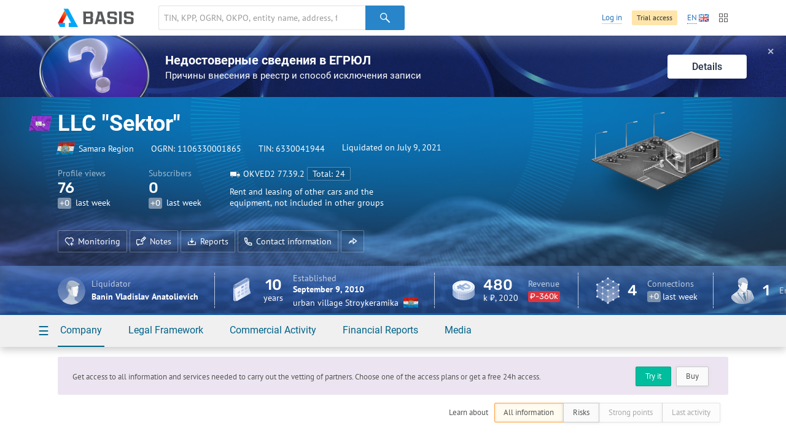

--- FILE ---
content_type: text/html; charset=utf-8
request_url: https://basis.myseldon.com/en/company/1106330001865
body_size: 9904
content:


<!DOCTYPE html>
<html class="-no-auth- -en- -ltr-">
<head>
    <title>LLC &quot;Sektor&quot; TIN 6330041944</title>

    <meta charset="UTF-8">
    <meta http-equiv="X-UA-Compatible" content="IE=edge" />

    <meta name="yandex-verification" content="74d9c37e6950d31f" />

    <meta name="description" content="TIN 6330041944, OGRN: 1106330001865, Samara Region, Liquidated (09.07.2021 12:00:00 AM), Rent and leasing of other cars and the equipment, not included in other groups" />
    <meta name="theme-color" content="#ffffff">

    <link rel="mask-icon" href="/safari-pinned-tab.svg?v=WGaQ65lY2E" color="#5bbad5">

    <link rel="android-touch-icon" href="/android-chrome-192x192.png" />

    <link rel="apple-touch-icon" href="/apple-touch-icon.png?v=638647478440000000">
    <link rel="icon" type="image/png" href="/favicon-32x32.png?v=638647478440000000" sizes="32x32">
    <link rel="icon" type="image/png" href="/favicon-16x16.png?v=638647478440000000" sizes="16x16">
    <link rel="manifest" href="/manifest.json?v=638647478440000000">
    <link rel="shortcut icon" href="/favicon.ico?v=638647478440000000">

    <link rel="stylesheet" type="text/css" href="/content/globalNav.css" />
    <link rel="stylesheet" type="text/css" href="/content/fonts/ptsans/init.css" />
    <link rel="stylesheet" type="text/css" href="/content/fonts/roboto/init.css" />
    <link rel="stylesheet" type="text/css" href="/content/fonts/robotoslab/init.css" />
    <link rel="stylesheet" type="text/css" href="/content/fonts/montserrat/init.css" />
    <link rel="stylesheet" type="text/css" href="/content/fonts/rubik/init.css" />
    
            <link rel="alternate" hreflang="ru" href="https://basis.myseldon.com/ru/company/1106330001865" />
            <link rel="alternate" hreflang="en" href="https://basis.myseldon.com/en/company/1106330001865" />
            <link rel="stylesheet" href="https://myseldon.com/news-feed-widget/css/news-feed-widget.css" />



    
<script>
    var user = {
        auth:        false,
        userId:      0,
        firstName:  "",
        lastName:   "",
        email:      "",
        phone:      "",
        accountType: 0,
        isDemo:      false,
        culture:    "en",
        avatar:     "/content/svg/user-placeholder.svg",
        services:    [],
        viewMode:   "tile",
        filterMode: 0,
        headerMode: 1,
        license:    false
    };
</script>

    <link type="text/css" href="/bower_components/seldon-ui/dist/css/seldon-ui.min.css?v=637453039640000000" rel="stylesheet"/>
    <link type="text/css" href="/content/css/pdf/viewer.css?v=637471583560000000" rel="stylesheet"/>
    <link type="text/css" href="/content/css/style.css?v=639046967700000000" rel="stylesheet"/>
    
    <link type="text/css" href="/content/jquery.datetimepicker.css?v=637471583860000000" rel="stylesheet"/>
    <link type="text/css" href="/content/system-error.css?v=638047974040000000" rel="stylesheet"/>

    <script type="text/javascript" src="/scripts/Bundles/libs.bundle.js?v=639046967960000000"></script>

    <script type="text/javascript" src="/bower_components/seldon-ui/dist/js/seldon-ui.js?v=637453039640000000"></script>
    <script type="text/javascript" src="/scripts/modules/localizationHelper.js?v=637471583980000000"></script>

    <script type="text/javascript" src="/scripts/Bundles/base.bundle.js?v=639046967800000000"></script>
    <script type="text/javascript" src="/scripts/Bundles/plugins.bundle.js?v=639046967840000000"></script>

    
            <script type="text/javascript" src="https://myseldon.com/news-feed-widget/js/news-feed-widget.js"></script>



    <!-- Begin Verbox {literal} -->
    <script>
        window.VerboxSetup = {
            language: 'en'
        };
        (function(){(function c(d,w,m,i) {
            window.supportAPIMethod = m;
            var s = d.createElement('script');
            s.id = 'supportScript'; 
            var id = 'bebb7ed5a51bfa754e6522aedb6351ce';
            s.src = (!i ? 'https://admin.verbox.ru/support/support.js' : 'https://static.site-chat.me/support/support.int.js') + '?h=' + id;
            s.onerror = i ? undefined : function(){c(d,w,m,true)};
            w[m] = w[m] || function(){(w[m].q = w[m].q || []).push(arguments);};
            (d.head || d.body).appendChild(s);
        })(document,window,'Verbox')})();
    </script>
    <!-- {/literal} End Verbox -->
</head>
<body>
    <div class="wrapper" id="wrapper">
            <div class="header-wrapper">
                <header class="header container" id="header" data-lang="en"></header>
            </div>


<div id="news-banner" class="news-banner blue blog unknown">
    <div class="img"></div>
    <div class="content">
        <div class="title">Недостоверные сведения в ЕГРЮЛ</div>
        <div class="subtitle -mt-xxs-">Причины внесения в реестр и способ исключения записи
</div>
    </div>
    <a href="/en/home/news/3617" class="more-btn">Details</a>
    <span class="close-btn">✕</span>
</div>
<script>
    var $banner = $('#news-banner');
    $('.close-btn', $banner).on('click', function () {
        $.ajax({ url: '/home/resetlistbrowsedate', type: "POST", data: { id: 3617, type: 2 }, success: function() { $banner.remove(); } });
    });
</script>

<script type="text/javascript">
    var headerSelector = "#header";
    var $searchClear;

    function toggleClearSearch(val) {
        if (val.length > 0) {
            if ($searchClear.is(":hidden")) {
                $searchClear.show();
            }
        } else if ($searchClear.is(":visible")) {
            $searchClear.hide();
        }
    }

    globalNav.init(headerSelector, {
        components: {
            left: [
                globalNav.components.logo({
                    img: "/content/svg/logo-dark.svg"
                }),
                globalNav.components.search({
                    placeholder: 'TIN, KPP, OGRN, OKPO, entity name, address, full name, phone number, e-mail, domain'
                })
            ],
            right: [
                globalNav.components.link({
                    content: "Log in",
                    href: "/en/user/login"
                }),
                globalNav.components.button({
                    content: 'Trial access',
                    href: '/en/home/demo',
                    type: 'sand'
                }),
                globalNav.components.language({
                    current: 'EN',
                    languages: ["ru","en"]
                }),
                globalNav.components.productsButton(),
            ]
        },
        modules: [
            globalNav.modules.products()
        ]
    }).render();

    var $searchInput = $(".header--search-input", headerSelector);
    $searchClear = $(".header--search-remove", headerSelector);
    $searchInput.on("change", function() { toggleClearSearch(this.value); });
    $searchInput.on("input", function () { toggleClearSearch(this.value); });
    $searchClear.on("click",
        function() {
            $searchInput.val("").change();
            seldon.events.trigger("search:change", "", "", "clear");
        });
</script>                <div id="modal-reg" class="-dn-">
                    <div class="auth-required-modal">
                        <div class="row">
                            <div class="col-14">
                                    <p class="h1">Subscription required</p>
                                    <p class="-m-large-">Hidden information is available only to subscribed users. Purchase a subscription to get full access to the service.</p>
<a class="btn-green" href="/en/home/tariffs?returnurl=%2Fen%2Fcompany%2F1106330001865">Buy</a>                            </div>
                            <div class="col-10">
                                <img class="-mw-100-" src="/content/img/auth/auth-required-en.png?v=637471583560000000" alt="" />
                            </div>
                        </div>
                    </div>
                </div>
                <div id="modal-reg-open" class="-dn-">
                    <div class="auth-required-modal">
                        <div class="row">
                            <div class="col-14">
                                
    <p class="h1">Subscription required</p>
    <p class="-m-large-">Get access to all information and services needed to carry out the vetting of partners. Choose one of the access plans or get a free 24h access.</p>
<a class="btn-turq" href="/en/home/demo">Try it</a><a class="btn" href="/en/home/tariffs">Buy</a>
                            </div>
                            <div class="col-10">
                                <img class="-mw-100-" src="/content/img/auth/auth-required-en.png?v=637471583560000000" alt="" />
                            </div>
                        </div>
                    </div>
                </div>
                    <div id="modal-reg-extract" class="-dn-">
                        <div class="auth-required-modal">
                            <div class="row">
                                <div class="col-14">
                                    <p class="h1">Subscription required</p>
                                    <p class="-m-large-">
Available with the 1-month and 1-year <a href="/en/home/tariffs">subscription</a>.
                                    </p>
                                </div>
                                <div class="col-10">
                                    <img class="-mw-100-" src="/content/img/auth/auth-required-en.png?v=637471583560000000" alt="" />
                                </div>
                            </div>
                        </div>
                    </div>
                    <div id="modal-reg-realty" class="-dn-">
                        <div class="auth-required-modal">
                            <div class="row">
                                <div class="col-14">
                                    <p class="h1">Subscription required</p>
                                    <p class="-m-large-">
                                        <div>
To connect, please contact your accompanying assistant or leave a <a href="/en/home/request">request</a>
                                        </div>
                                    </p>
                                </div>
                                <div class="col-10">
                                    <img class="-mw-100-" src="/content/img/auth/auth-required-en.png?v=637471583560000000" alt="" />
                                </div>
                            </div>
                        </div>
                    </div>
        <div class="content" id='content'>
            



<!--Шапка карточки-->
<div class="card-header-wrapper">
    <div class="card-header--new -inactive-" id="card-header">
        <div class="card-header-content">
            

<input id="HeadShortNameOrg" type="hidden" value="LLC &quot;Sektor&quot;" />
<input id="HeadOgrnOrg" type="hidden" value="1106330001865" />
<input id="CompanyId" type="hidden" value="1106330001865" />
<input id="IsAO" type="hidden" value="false" />
<input id="IsFavorite" type="hidden" value="false" />
<input id="ListId" type="hidden" />
<form enctype="multipart/form-data" id="set-favorite-form">
    <input name="__RequestVerificationToken" type="hidden" value="59Ne6ipapcLYV2gpP-CEnlBeaUQXcNCwZg4o9IT2bQj70F9LCZcIgQySHzZdmitWbuX0L2dRnbrFpJ6iD-mP-OAF4JY1" />
</form>
            


<div class="general container">
    <div class='card-general--okved-pic-wrap'>
        <div class="tilted-img okved-pic-container flag -dossier-animate-" style="background-color: #a239e5">
            <img src="https://basis.myseldon.com/content/img/okved-sub-categories-pics/32/71.3.png" />
        </div>
    </div>
    
    <div class="card-general">
        <div class="card-general--title -dossier-animate-">
            <div class="value">LLC &quot;Sektor&quot;</div>
        </div>

        <div class='card-general--info-wrap  -dossier-animate-'>
            <div class="card-general--info">
                <div class="attribute children-space-between ">
                    <div class='card-general--info-region-img tilted-img -stretch-out- flag'>
                        <img src="/content/img/region-flags/63.png" alt="" />
                    </div>
                    <span>Samara Region</span>
                </div>
                <div class="attribute">
                    <div class="-fl-n-">
OGRN: <span class="copy-text" data-clipboard-text="1106330001865">1106330001865</span>
                    </div>
                </div>
                <div class="attribute">
                    <div class="-fl-n-">
TIN: <span class="copy-text" data-clipboard-text="6330041944">6330041944</span>
                    </div>
                </div>

                    <div class="attribute -status-">


                        Liquidated on July 9, 2021
                    </div>
            </div>
        </div>
        

        <div class="visit-stats">
            <div class="visit-stats-sub">
            <div class="stat-item -dossier-animate-">
                <div class="title">
                    Profile views
                </div>
                <div class="value">
                    <div class='stat-item--arrows'>
                        
                        
                        
                    </div>
                    <span class='stat-item--value-num aninumber' data-value='76' data-duration='1000' data-delay='200'>
                       76
                    </span>
                </div>
                <div class="subscription">
                    <span class="tag -gray-" data-value="0" id="value">+0</span>
                    last week
                </div>
            </div>
            <div class="stat-item -dossier-animate-" id="subscribers">
                <div class="title">
                    Subscribers
                </div>
                <div class="value">
                    <div class='stat-item--arrows'>
                        
                        
                        
                    </div>
                    <span class='stat-item--value-num aninumber' data-value='0' data-duration='1000' data-delay='200'>
                       0
                    </span>
                </div>
                <div class="subscription">
                    <span class="tag -gray-" data-value="0" id="value">+0</span>
                    last week
                </div>
            </div>
                            </div>
                <div class="stat-item -dossier-animate- okved">
                    <div class="title children-space-between-reduced">
                        <img src="https://basis.myseldon.com/content/img/okved-sub-categories-pics/32/71.3.png"/>
                        <span>
                            <span>OKVED2</span>
                            <span>77.39.2</span>
                        </span>

                            <a href="/en/company/1106330001865/register/okved"
                               class="btn btn-ghost-dark -size-xs-" rel="nofollow">
Total: 24
                            </a>
                    </div>
                    <div class="description" data-hint='Rent and leasing of other cars and the equipment, not included in other groups' id='okved-hint'>
                        Rent and leasing of other cars and the equipment, not included in other groups
                    </div>
                </div>
        </div>

        <div class="card-header-actions-wrap -dossier-animate-">
            <div class="card-header-actions">
                                    <span class="btn btn-ghost-dark" role="button" data-modal={html}#modal-reg-open data-width=780px>
                        <i class="icon-heart-plus"></i>Monitoring
                    </span>
                    <span class="btn btn-ghost-dark" role="button" data-modal={html}#modal-reg-open data-width=780px>
                        <i class="icon-note"></i>Notes
                    </span>
                <span class="btn btn-ghost-dark auth-req" role="button" id="rep-btn">
                    <i class="icon-download-flat"></i>Reports
                </span>
                
    <span class="btn btn-ghost-dark contacts-modal-trigger" role="button" id="contacts-btn">
        <i class="icon-phone"></i>Contact information
    </span>
    <div id='contacts' class="-dn-">

        <article class="contacts-modal">
            <div class="contacts-modal--summary">
                    <img src="/en/companies/QrCardLink?ogrn=1106330001865" class="contacts-modal--summary-qr">
                                    <div class="contacts-modal--summary-main">
                        <strong>+7 (▒▒▒) ▒▒▒-▒▒-▒▒</strong>
                    </div>

                    <div class="contacts-modal--summary-extra">
                        <ul class="-no-margin-">
                                                                                </ul>

                        <span class="-text-white-">LitG Stroykeramika urban village, Volzhsky district, Samara region 443528, Russia</span>

                        

                    </div>
            </div>
            <div class="contacts-modal--detail">
                <nav class="contacts-modal--detail-nav">
                    <button class="btn-label -purple- active" 
                            data-tab-group="contacts-modal" data-tab="#cm-phones">
                        Phone numbers
                    </button>
                    <button class="btn-label -purple- " disabled
                            data-tab-group="contacts-modal" data-tab="#cm-faxes">
                        Fax numbers
                    </button>
                    <button class="btn-label -purple- " disabled
                            data-tab-group="contacts-modal" data-tab="#cm-domens">
                        Domains
                    </button>
                    <button class="btn-label -purple- " disabled
                            data-tab-group="contacts-modal" data-tab="#cm-mail">
                        E-mail
                    </button>
                </nav>
                    <div class="tab" data-tab-group="contacts-modal" id="cm-phones">
                        <div class="contacts-modal--detail-tab">
                                <h3>
                                    State registration
                                </h3>
                                    <div class="row -reduced-vertical-">
                                        <div class="col-8">
                                            <span class="-fsz-13-">+7 (▒▒▒) ▒▒▒-▒▒-▒▒</span>


                                        </div>
                                            <div class="col-11 contacts-modal--rating" data-id="121801325">

        <span class="contacts-modal--rating-positive ">
            <i class="icon-like"></i>
            <span class="contacts-modal--rating-count">0</span>
        </span>
        <span class="contacts-modal--rating-negative ">
            <i class="icon-dislike"></i>
            <span class="contacts-modal--rating-count">0</span>

                    </span>
    </div>


                                        <div class="col-5">
                                            <span class="-fsz-13-"></span>
                                        </div>
                                    </div>
                        </div>
                    </div>
                                                            </div>
        </article>
    </div>
    <script type="text/template" id="contact-rating-reason-template">
        <span class="rating-reason">
            <span class="dropdown -right-top-">
                <span class="dropdown--toggle -unknown-">Please specify the reason</span>
                <div class="dropdown--container">
                    <div class="dropdown--title">Please specify the reason</div>

                        <a href="#" data-value="1" class='dropdown--item'>No answer</a>
                        <a href="#" data-value="2" class='dropdown--item'>Outdated</a>
                        <a href="#" data-value="3" class='dropdown--item'>Does not belong to the company</a>
                        <a href="#" data-value="4" class='dropdown--item'>Other</a>
                </div>
            </span>
        </span>
    </script>

                
                    <span class="btn btn-ghost-dark no-text" role="button" id="share-btn">
                        <i class="icon-msg-forward"></i>
                    </span>
                            </div>
        </div>
    </div>

    <div class="info-block">
        <!-- events widget -->
        <!-- /events widget -->
        <!-- mini stats -->
        <div class="card-stats -mini- -fl-g-">
            <div class="stat-item delimiter">
                    <div class="img">
        <img src="/content/svg/coin-dollar.svg" />
    </div>
        <div class="important number">
            480<div class="subscription">k ₽, 2020</div>
        </div>
        <div class="info">
            <div class="title">Revenue</div>
            <div class="subscription">
                <span class="tag -red-" data-value="-360000">₽-360k</span>
            </div>
        </div>

            </div>
            <a class="-pseudo- stat-item ceo" data-modal="{html}#modal-reg-open" data-width="780px" href="#" id="auth-required" title="Please buy a subscription in order to see the hidden information."><div class="img">
                    <img src="/content/svg/placeholder-man.svg" />
                </div>
                <div class="info">
                    <div class="title" title="Liquidator"> Liquidator</div>
                    <div class="subscription">Banin Vladislav Anatolievich</div>
                </div></a>
        </div>
        <!-- /mini stats -->
    </div>

    <div class="card-pic -dossier-animate-">
        
        <div class="card-pic-container">
                <img class='card-pic--img'
                     src="/content/img/company-pics/512/okved/71.3.png"
                     
                     alt="" />
            <div class="card-pic-shadow"></div>
        </div>
    </div>
</div>


<div class="card-stats -main-">
    <div class='container'>

        
        <a class="-pseudo- stat-item -dossier-animate- delimiter ceo" data-modal="{html}#modal-reg-open" data-width="780px" href="#" id="auth-required" title="Please buy a subscription in order to see the hidden information."><div class="img">
                    <img src="/content/svg/placeholder-man.svg" />
                </div>
                <div class="info">
                    <div class="title" title="Liquidator"> Liquidator</div>
                    <div class="subscription">Banin Vladislav Anatolievich</div>
                </div></a>
        <div class="stat-item -dossier-animate- delimiter">
                <div class="img">
                    <img src="/content/svg/calendar.svg"/>
                </div>
                <div class="important number -text-center-">
                    10 <div class="subscription">years</div>
                </div>
                <div class="info">
                    <div class="title">
                                Established
                    </div>
                    <div class="value">
                        September 9, 2010
                    </div>
                    <div class="subscription children-space-between">
                        <span>urban village Stroykeramika</span>
                        <div class="img-wrapper flag">
                            <img src="/content/img/region-flags/63.png" alt="" />
                        </div>
                    </div>
                </div>
        </div>
        <div class="stat-item -dossier-animate- delimiter">
                <div class="img">
        <img src="/content/svg/coin-dollar.svg" />
    </div>
        <div class="important number">
            480<div class="subscription">k ₽, 2020</div>
        </div>
        <div class="info">
            <div class="title">Revenue</div>
            <div class="subscription">
                <span class="tag -red-" data-value="-360000">₽-360k</span>
            </div>
        </div>

        </div>

            <div class="stat-item -dossier-animate- delimiter">
                <div class="img">
                    <img src="/content/svg/links.svg" />
                </div>
                    <div class="important number">
                        4
                    </div>
                    <div class="info">
                        <div class="title">
                            Connections
                        </div>
                        <div class="subscription">
                            <span class="tag -gray-" data-value="0" id="value">+0</span>
                            last week
                        </div>
                    </div>

            </div>
        <div class="stat-item -dossier-animate-">


            <div class="img">
                <img src="/content/svg/employee.svg" />
            </div>

<div class="important number">1</div>                <div class="info">
                        <div class="title">
                            Employee
                        </div>
                </div>
        </div>
    </div>
</div>

        </div>
        <div class="card-nav-wrapper">
            <div class="container">
                <nav class="card-nav">
                    
<div class="detailed-nav-dropdown">
    <div class="card-nav--button dropdown--toggle">☰</div>
    <div class="dropdown--container">
        <div class="detailed-card-nav-wrapper">
            <nav class="detailed-card-nav">
                <div class="detailed-card-nav--button">✕</div>
                    <div class="detailed-card-nav--item">
                        <div class="detailed-card-nav--item-title">Company</div>
                        <ul class="detailed-card-nav--sub-items">
                                <li>
<a class="card-nav--sub-item active service-btn" href="/en/company/1106330001865/summary" id="service-btn-summary-2" rel="nofollow" style="">Summary Information</a>                                </li>
                                <li>
<a class="card-nav--sub-item service-btn" href="/en/company/1106330001865/register" id="service-btn-register-2" rel="nofollow" style="">State Registration</a>                                </li>
                                <li>
<a class="card-nav--sub-item service-btn" href="/en/company/1106330001865/treestandart" id="service-btn-treestandart-2" rel="nofollow">Connections Tree</a>                                </li>
                                <li>
<a class="card-nav--sub-item service-btn" href="/en/company/1106330001865/timeline" id="service-btn-timeline-2" rel="nofollow" style="">Updates</a>                                </li>
                                <li>
<a class="card-nav--sub-item service-btn" href="/en/company/1106330001865/expresscheck" id="service-btn-expresscheck-2" rel="nofollow" style="">Express check</a>                                </li>
                        </ul>
                    </div>
                    <div class="detailed-card-nav--item">
                        <div class="detailed-card-nav--item-title">Legal Framework</div>
                        <ul class="detailed-card-nav--sub-items">
                                <li>
<a class="card-nav--sub-item -disabled- service-btn" href="#" id="service-btn-arbitration-2" rel="nofollow" style="" title="There is no information in this section.">Litigation</a>                                </li>
                                <li>
<a class="card-nav--sub-item -disabled- service-btn" href="#" id="service-btn-plancheck-2" rel="nofollow" style="" title="There is no information in this section.">Inspections</a>                                </li>
                                <li>
<a class="card-nav--sub-item -disabled- service-btn" href="#" id="service-btn-bailiffs-2" rel="nofollow" style="" title="There is no information in this section.">Enforcement Proceedings</a>                                </li>
                                <li>
<a class="card-nav--sub-item -disabled- service-btn" href="#" id="service-btn-bankruptcy-2" rel="nofollow" style="" title="There is no information in this section.">Bankruptcy</a>                                </li>
                                <li>
<a class="card-nav--sub-item -disabled- service-btn" href="#" id="service-btn-disclosure-2" rel="nofollow" style="" title="There is no information in this section.">Information Disclosure</a>                                </li>
                                <li>
<a class="card-nav--sub-item -disabled- service-btn" href="#" id="service-btn-trademark-2" rel="nofollow" style="" title="There is no information in this section.">Trademarks</a>                                </li>
                                <li>
<a class="card-nav--sub-item -disabled- service-btn" href="#" id="service-btn-licenses-2" rel="nofollow" style="" title="There is no information in this section.">Licenses</a>                                </li>
                                <li>
<a class="card-nav--sub-item -disabled- service-btn" href="#" id="service-btn-patents-2" rel="nofollow" style="" title="There is no information in this section.">Patents</a>                                </li>
                                <li>
<a class="card-nav--sub-item -disabled- service-btn" href="#" id="service-btn-pledge-2" rel="nofollow" style="" title="There is no information in this section.">Pledges</a>                                </li>
                                <li>
<a class="card-nav--sub-item -disabled- service-btn" href="#" id="service-btn-leasing-2" rel="nofollow" style="" title="There is no information in this section.">Leasing</a>                                </li>
                                <li>
<a class="card-nav--sub-item -disabled- service-btn" href="#" id="service-btn-sro-2" rel="nofollow" style="" title="There is no information in this section.">SRO membership</a>                                </li>
                                <li>
<a class="card-nav--sub-item -disabled- service-btn" href="#" id="service-btn-support-2" rel="nofollow" style="" title="There is no information in this section.">SME Support</a>                                </li>
                                <li>
<a class="card-nav--sub-item -disabled- service-btn" href="#" id="service-btn-software-2" rel="nofollow" style="" title="There is no information in this section.">Register of Domestic Software</a>                                </li>
                                <li>
<a class="card-nav--sub-item -disabled- service-btn" href="#" id="service-btn-transport-2" rel="nofollow" style="" title="There is no information in this section.">Vehicles</a>                                </li>
                                <li>
<a class="card-nav--sub-item service-btn" href="/en/company/1106330001865/facts" id="service-btn-facts-2" rel="nofollow" style="">Facts</a>                                </li>
                        </ul>
                    </div>
                    <div class="detailed-card-nav--item">
                        <div class="detailed-card-nav--item-title">Commercial Activity</div>
                        <ul class="detailed-card-nav--sub-items">
                                <li>
<a class="card-nav--sub-item -disabled- service-btn" href="#" id="service-btn-contracts-2" rel="nofollow" style="" title="There is no information in this section.">Tenders</a>                                </li>
                                <li>
<a class="card-nav--sub-item -disabled- service-btn" href="#" id="service-btn-unfair-2" rel="nofollow" style="" title="There is no information in this section.">Blacklisted Suppliers</a>                                </li>
                                <li>
<a class="card-nav--sub-item -disabled- service-btn" href="#" id="service-btn-foreigntrade-2" rel="nofollow" style="" title="There is no information in this section.">Foreign trade</a>                                </li>
                                <li>
<a class="card-nav--sub-item -disabled- service-btn" href="#" id="service-btn-tourismobjects-2" rel="nofollow" style="" title="There is no information in this section.">Tourist Facilities</a>                                </li>
                                <li>
<a class="card-nav--sub-item -disabled- service-btn" href="#" id="service-btn-certificates-2" rel="nofollow" style="" title="There is no information in this section.">Certificates & Declarations</a>                                </li>
                                <li>
<a class="card-nav--sub-item -disabled- service-btn" href="#" id="service-btn-complaints-2" rel="nofollow" style="" title="There is no information in this section.">Complaints to the FAS</a>                                </li>
                        </ul>
                    </div>
                    <div class="detailed-card-nav--item">
                        <div class="detailed-card-nav--item-title">Financial Reports</div>
                        <ul class="detailed-card-nav--sub-items">
                                <li>
<a class="card-nav--sub-item service-btn" href="/en/company/1106330001865/balances" id="service-btn-balances-2" rel="nofollow" style="">Balance Sheets</a>                                </li>
                                <li>
<a class="card-nav--sub-item service-btn" href="/en/company/1106330001865/taxes" id="service-btn-taxes-2" rel="nofollow" style="">Taxes & Levies</a>                                </li>
                                <li>
<a class="card-nav--sub-item service-btn" href="/en/company/1106330001865/express/liquidity" id="service-btn-express-2" rel="nofollow" style="">Financial Express Analysis</a>                                </li>
                        </ul>
                    </div>
                    <div class="detailed-card-nav--item">
                        <div class="detailed-card-nav--item-title">Media</div>
                        <ul class="detailed-card-nav--sub-items">
                                <li>
<a class="card-nav--sub-item service-btn" href="/en/company/1106330001865/news" id="service-btn-news-2" rel="nofollow" style="">Company-related news</a>                                </li>
                                <li>
<a class="card-nav--sub-item -disabled- service-btn" href="#" id="service-btn-vacancies-2" rel="nofollow" style="" title="There is no information in this section.">Job openings</a>                                </li>
                        </ul>
                    </div>
            </nav>
        </div>
    </div>
</div>
                    

    <div class="card-nav--item">
        <a class="card-nav--item-title">
            Company
        </a>
        <div class="card-nav--sub-items">
<a class="card-nav--sub-item active service-btn grid-row-1 grid-col-1" href="/en/company/1106330001865/summary" id="service-btn-summary" rel="nofollow" style="">Summary Information</a><a class="card-nav--sub-item service-btn grid-row-2 grid-col-1" href="/en/company/1106330001865/register" id="service-btn-register" rel="nofollow" style="">State Registration</a><a class="card-nav--sub-item service-btn grid-row-3 grid-col-1" href="/en/company/1106330001865/treestandart" id="service-btn-treestandart" rel="nofollow">Connections Tree</a><a class="card-nav--sub-item service-btn grid-row-4 grid-col-1" href="/en/company/1106330001865/timeline" id="service-btn-timeline" rel="nofollow" style="">Updates</a><a class="card-nav--sub-item service-btn grid-row-5 grid-col-1" href="/en/company/1106330001865/expresscheck" id="service-btn-expresscheck" rel="nofollow" style="">Express check</a>        </div>
    </div>
    <div class="card-nav--item">
        <a class="card-nav--item-title">
            Legal Framework
        </a>
        <div class="card-nav--sub-items">
<a class="card-nav--sub-item -disabled- service-btn grid-row-1 grid-col-1" href="#" id="service-btn-arbitration" rel="nofollow" style="" title="There is no information in this section.">Litigation</a><a class="card-nav--sub-item -disabled- service-btn grid-row-2 grid-col-1" href="#" id="service-btn-plancheck" rel="nofollow" style="" title="There is no information in this section.">Inspections</a><a class="card-nav--sub-item -disabled- service-btn grid-row-3 grid-col-1" href="#" id="service-btn-bailiffs" rel="nofollow" style="" title="There is no information in this section.">Enforcement Proceedings</a><a class="card-nav--sub-item -disabled- service-btn grid-row-4 grid-col-1" href="#" id="service-btn-bankruptcy" rel="nofollow" style="" title="There is no information in this section.">Bankruptcy</a><a class="card-nav--sub-item -disabled- service-btn grid-row-5 grid-col-1" href="#" id="service-btn-disclosure" rel="nofollow" style="" title="There is no information in this section.">Information Disclosure</a><a class="card-nav--sub-item -disabled- service-btn grid-row-1 grid-col-2" href="#" id="service-btn-trademark" rel="nofollow" style="" title="There is no information in this section.">Trademarks</a><a class="card-nav--sub-item -disabled- service-btn grid-row-2 grid-col-2" href="#" id="service-btn-licenses" rel="nofollow" style="" title="There is no information in this section.">Licenses</a><a class="card-nav--sub-item -disabled- service-btn grid-row-3 grid-col-2" href="#" id="service-btn-patents" rel="nofollow" style="" title="There is no information in this section.">Patents</a><a class="card-nav--sub-item -disabled- service-btn grid-row-4 grid-col-2" href="#" id="service-btn-pledge" rel="nofollow" style="" title="There is no information in this section.">Pledges</a><a class="card-nav--sub-item -disabled- service-btn grid-row-5 grid-col-2" href="#" id="service-btn-leasing" rel="nofollow" style="" title="There is no information in this section.">Leasing</a><a class="card-nav--sub-item -disabled- service-btn grid-row-1 grid-col-3" href="#" id="service-btn-sro" rel="nofollow" style="" title="There is no information in this section.">SRO membership</a><a class="card-nav--sub-item -disabled- service-btn grid-row-2 grid-col-3" href="#" id="service-btn-support" rel="nofollow" style="" title="There is no information in this section.">SME Support</a><a class="card-nav--sub-item -disabled- service-btn grid-row-3 grid-col-3" href="#" id="service-btn-software" rel="nofollow" style="" title="There is no information in this section.">Register of Domestic Software</a><a class="card-nav--sub-item -disabled- service-btn grid-row-4 grid-col-3" href="#" id="service-btn-transport" rel="nofollow" style="" title="There is no information in this section.">Vehicles</a><a class="card-nav--sub-item service-btn grid-row-5 grid-col-3" href="/en/company/1106330001865/facts" id="service-btn-facts" rel="nofollow" style="">Facts</a>        </div>
    </div>
    <div class="card-nav--item">
        <a class="card-nav--item-title">
            Commercial Activity
        </a>
        <div class="card-nav--sub-items">
<a class="card-nav--sub-item -disabled- service-btn grid-row-1 grid-col-1" href="#" id="service-btn-contracts" rel="nofollow" style="" title="There is no information in this section.">Tenders</a><a class="card-nav--sub-item -disabled- service-btn grid-row-2 grid-col-1" href="#" id="service-btn-unfair" rel="nofollow" style="" title="There is no information in this section.">Blacklisted Suppliers</a><a class="card-nav--sub-item -disabled- service-btn grid-row-3 grid-col-1" href="#" id="service-btn-foreigntrade" rel="nofollow" style="" title="There is no information in this section.">Foreign trade</a><a class="card-nav--sub-item -disabled- service-btn grid-row-4 grid-col-1" href="#" id="service-btn-tourismobjects" rel="nofollow" style="" title="There is no information in this section.">Tourist Facilities</a><a class="card-nav--sub-item -disabled- service-btn grid-row-5 grid-col-1" href="#" id="service-btn-certificates" rel="nofollow" style="" title="There is no information in this section.">Certificates & Declarations</a><a class="card-nav--sub-item -disabled- service-btn grid-row-1 grid-col-2" href="#" id="service-btn-complaints" rel="nofollow" style="" title="There is no information in this section.">Complaints to the FAS</a>        </div>
    </div>
    <div class="card-nav--item">
        <a class="card-nav--item-title">
            Financial Reports
        </a>
        <div class="card-nav--sub-items">
<a class="card-nav--sub-item service-btn grid-row-1 grid-col-1" href="/en/company/1106330001865/balances" id="service-btn-balances" rel="nofollow" style="">Balance Sheets</a><a class="card-nav--sub-item service-btn grid-row-2 grid-col-1" href="/en/company/1106330001865/taxes" id="service-btn-taxes" rel="nofollow" style="">Taxes & Levies</a><a class="card-nav--sub-item service-btn grid-row-3 grid-col-1" href="/en/company/1106330001865/express/liquidity" id="service-btn-express" rel="nofollow" style="">Financial Express Analysis</a>        </div>
    </div>
    <div class="card-nav--item">
        <a class="card-nav--item-title">
            Media
        </a>
        <div class="card-nav--sub-items">
<a class="card-nav--sub-item service-btn grid-row-1 grid-col-1" href="/en/company/1106330001865/news" id="service-btn-news" rel="nofollow" style="">Company-related news</a><a class="card-nav--sub-item -disabled- service-btn grid-row-2 grid-col-1" href="#" id="service-btn-vacancies" rel="nofollow" style="" title="There is no information in this section.">Job openings</a>        </div>
    </div>

                </nav>
            </div>
        </div>
    </div>
</div>
<!--/Шапка карточки-->


<div id="card-wrap" class="card-wrap -loading-">
    <div id="ContainerMain">

    </div>

</div>


<script type="text/template" id="report-popup-content">
    <div class="card-header--dropdown--base">
        <div class="card-header--get-report-content">
            <div class="h-wrapper">
                <h1>Regular report</h1>
<a class="video-modal-link" data-video-modal="faq-vid-report-extraction" href="#">About data exporting</a><div class="-dn-"><div id="faq-vid-report-extraction"><iframe allow="autoplay; encrypted-media" allowfullscreen="" frameborder="0" height="326" src="https://rutube.ru/play/embed/29f64d774ce52be7cef1f90cb3ff0f53?t=0&amp;playlist=478658&amp;playlistpage=1" width="580"></iframe></div></div>            </div>
            <p class="-mb-s-">Summary information about all categories</p>

            <div class="list-inline -space-xxs-">
                    <a href="/en/extraction/card?id=<%= ogrn %>&format=pdf" class="btn" target="_blank">
                        <i class="report-icon-pdf btn-icon-start"></i>
                        PDF
                    </a>
                <a href="/en/extraction/card?id=<%= ogrn %>&format=docx" class="btn" target="_blank">
                    <i class="report-icon-doc btn-icon-start"></i>
                    Word
                </a>
            </div>

                <hr />
                <h1>Express check</h1>
                <p class="-mb-s-">Easy way to find out whether a company&#39;s activity is compliant with the law.</p>
                <div class="list-inline -space-xxs-">
                        <a href="/en/extraction/expresscheck?id=<%= ogrn %>&format=pdf" class="btn" target="_blank">
                            <i class="report-icon-pdf btn-icon-start"></i>
                            PDF
                        </a>
                    <a href="/en/extraction/expresscheck?id=<%= ogrn %>&format=docx" class="btn" target="_blank">
                        <i class="report-icon-doc btn-icon-start"></i>
                        Word
                    </a>
                </div>
                            <hr />
                <h1>Detailed report</h1>
                <p class="-mb-xs-">You can export several sections, which makes it convenient to analyze data, detect patterns and perform your own calculations.</p>
                <a href="#" class="get-report--information">Details</a>
        </div>
    </div>

    <div class="card-header--dropdown--aside">
        <div class="card-header--dropdown--aside--back-toggle -mb-s-">
            <i class="icon-left"></i>
            <a href="#" class="-text-link- -pseudo-link-">Back</a>
        </div>
        <div class="card-header--dropdown--aside-content">

        </div>
    </div>
</script>

<script type="text/template" id="share-popup-template">
    <h1> Share </h1>
    <input type="text" readonly value="%currentUrl%" data-clipboard-text="%currentUrl" />
</script>
<!--noindex-->
<div class="container error-feedback-container">

    <div class="row">
        <div class="col-24">
            <div id='error-feedback-nb' class="error-feedback-nb =">

            </div>
        </div>
    </div>

    <div id="error-feedback-form-source" class="-dn-">
        <form action="/en/error/sendreport" class="error-feedback-form">
            <span class="error-feedback-form--title">Report an issue</span>
            <p>
                Please describe the issue and specify your E-mail so we could contact you.
            </p>
            <div class="error-feedback-form--row">
                <label for="error-feedback-name">Contact person</label>
                <input type="text" id="error-feedback-name" name="error-feedback-name" />
            </div>
            <div class="error-feedback-form--row">
                <label for="error-feedback-email">E-mail</label>
                <input type="email" id="error-feedback-email" name="error-feedback-email" />
            </div>
            <div class="error-feedback-form--row">
                <label for="error-feedback-text">Message text</label>
                <textarea id="error-feedback-text" name="error-feedback-text" rows="8" title="This field is required" required></textarea>
            </div>
            <input type="hidden" id="error-feedback-href" name="error-feedback-href" />
            <p class="error-feedback-form--error -text-error-">
                Your message has not been sent. Please try again.
            </p>
            <p><a class="btn-blue error-feedback-form--submit form-submit"><span class="btn--caption">Send</span></a></p>
            <p class="accept-terms-note">
By submitting your personal information, you consent to its processing in accordance with <a href='/en/home/privacypolicy'>Privacy Policy</a>.
            </p>
        </form>
    </div>
</div>
<!--/noindex-->

<script type="text/javascript" src="/scripts/plugins/rangeslider.min.js?v=637471584000000000"></script>
<script type="text/javascript" src="/scripts/Bundles/pdf.bundle.js?v=639046968160000000"></script>
<script type="text/javascript" src="/scripts/Bundles/card.bundle.js?v=639046968200000000"></script>

        </div>

        
    <!--Footer-->
    <footer class="footer" id='footer'>
        <div class="container">

            <!--Footer nav-->
            <nav class="footer--nav">
                <a href="/en/home/capabilities">Features</a>
                <a href="/en/home/tariffs">Access Plans</a>
                <a href="/en/news">News</a>
                <a href="/en/home/support">Tech Support</a>
                <a href="/en/home/api">API</a>
                <a href="/en/home/request">Request Access</a>
                <a href="/en/home/privacypolicy">Privacy Policy</a>
                <a href="/en/home/license">License Agreement</a>
                <a href="/en/home/technicalrequirements">Technical Requirements</a>

                <div class="language-select--current dropdown -right-bottom- -pointer-">
                    <a class="-pseudo-link- dropdown--toggle language-select--current-link"><span>EN</span><i class="ico-language--en"></i></a>
                    <div class="dropdown--container culture-links" id="culture-links">
                            <a class="dropdown--item" data-culture="ru" href=""><i class="ico-language--ru"></i>Русский</a>
                            <a class="dropdown--item" data-culture="en" href=""><i class="ico-language--en"></i>English</a>
                    </div>
                </div>
            </nav>
            <!--/Footer nav-->

            <!--Footer copyright-->
            <div class="footer--copyright">
                &copy; 2014-2026 Seldon.Basis
            </div>
            <!--/Footer copyright-->

            <div class="footer--font-preloader">
                <span class="-condensed-">preloader</span>
            </div>
        </div>
    </footer>
    <!--/Footer-->


        <!--Scroll to top-->
        <div class="scroll-to-top inactive">
            <a href="#" id="scroll-to-top"><i class="scroll-to-icon"></i></a>
        </div>
        <!--/Scroll to top-->

    </div>

    <script>
        var appLocales = {
            share:  'Share',
            copy:   'Copy',
            copied: 'Copied'
        }
    </script>

        <div class="popup-wrapper">
            <div class="popup-content">
                <i class="icon-close">✕</i>
                <img src="/content/img/pragmatica-3d-metal-security.png" alt="" />
                <div class="popup-message">
                    <h3>Уважаемые клиенты!</h3>
                    <p>На этой неделе сервисы Seldon подвергаются многочисленным DDoS-атакам. В связи с этим продукты работают не так стабильно и быстро, как обычно.</p>
                    <p>Мы уже добавили новый контур безопасности, чтобы еще надежнее защитить персональные и корпоративные данные. Возможно, у вас все еще сохраняются сложности с работой продуктов, мы делаем все возможное, чтобы устранить их как можно быстрее.</p>
                    <p>Благодарим за понимание!</p>
                </div>
            </div>
        </div>

    <script type="text/javascript" src="/scripts/Bundles/layout.bundle.js?v=639046967760000000"></script>

    


            <!--Yandex.Metrika counter-->
            <script type="text/javascript">
                (function (m, e, t, r, i, k, a) { m[i] = m[i] || function () { (m[i].a = m[i].a || []).push(arguments) }; m[i].l = 1 * new Date(); k = e.createElement(t), a = e.getElementsByTagName(t)[0], k.async = 1, k.src = r, a.parentNode.insertBefore(k, a) })(window, document, "script", "https://mc.yandex.ru/metrika/tag.js", "ym"); ym(26647137, "init", { clickmap: true, trackLinks: true, accurateTrackBounce: true, webvisor: true, trackHash: true });
            </script>
            <noscript>
                <div>
                    <img src="https://mc.yandex.ru/watch/26647137" style="position: absolute; left: -9999px;" alt="" />
                </div>
            </noscript>
            <!--/Yandex.Metrika counter-->
    
    
    
</body>
</html>


--- FILE ---
content_type: text/html; charset=utf-8
request_url: https://basis.myseldon.com/en/companies/serviceinfo?id=1106330001865&section=summary&lang=en&_=1769328187974
body_size: 30611
content:





<input type="hidden" id="pageTitle" value="Summary Information" />


<script type="text/javascript">
    var data = {
        titles: {
            placed: 'Placed contracts',
            won: 'Won contracts',
            c: 'Plaintiff',
            d: 'Defendant',
            checkPast: 'Finished',
            checkCurrent: 'Current',
            checkFuture: 'Scheduled',
            fsi:    'Financial stability',
            sum:    'Maximum credit amount',
            rating: 'Credibility class'
        },
            
                gov: [],
                arbit: [],
                check: [],
                production: [],
                net: [],
                earn: [],
                balance: [],
                fsi: [],
                sum: [],
                rating: [],
            
        prefixesOfBigNumbers: [
{"number":1000,"prefix":" k"},{"number":1000000,"prefix":" m"},{"number":1000000000,"prefix":" bn"}
        ]
    };
</script>

<!--Контент карточки-->
<div id="notice-sticky-parent" class="card-content">

    <div class="container signup">
        <div class="nb signup-nb">
<a class="btn -mr-xs-" href="/en/home/tariffs">Buy</a><a class="btn-turq" href="/en/home/demo">Try it</a>                <p class="-mt-xs-">Get access to all information and services needed to carry out the vetting of partners. Choose one of the access plans or get a free 24h access.</p>
        </div>
    </div>
    <div id="card-notice-filter" class="card-notice-nav">
        <div class="container">
            
<div class="breadcrumbs">
        <a class="home" href="/en">Home</a>
        <a class="search"
           data-search-locale="Search"
           data-filter-locale="Filter results"
           href="/en/search">
            Search
        </a>
    <a class="service-btn-parent" title="%CompanyNameTitle%" href="/en/company/1106330001865">%CompanyName%</a>
    <span>Summary Information</span>
</div>

            <div class="card-notice-tags">
                <span>
                    Learn about
                </span>
                <div class="btn-group -ml-xs-">
                    <label data-modal={html}#modal-reg-open data-width=780px>
                        <input type="radio" name="card-notice" value="all" checked />
                        All information
                    </label>
                    <label data-modal={html}#modal-reg-open data-width=780px>
                        <input type="radio" name="card-notice" value="risk"  />
                        Risks
                    </label>
                    <label data-modal={html}#modal-reg-open data-width=780px>
                        <input type="radio" name="card-notice" value="positive" disabled />
                        Strong points
                    </label>
                    <label data-modal={html}#modal-reg-open data-width=780px>
                        <input type="radio" name="card-notice" value="last-actions" disabled />
                        Last activity
                    </label>
                </div>
            </div>
        </div>
    </div>
    <div id="dashboard">
        <!--Активность компании-->
        <article class="dashboard-activity dashboard-section -bordered-section-">
            <div class="container">
                <div class="h-wrapper">
                    <h1 class="card-title">Company&#39;s Activity</h1>
                </div>
                <div class="row">
                    <!--Статистиика с графиками-->
                    <div class="col-11 stat-chart-list">
                                <div class="stat-chart -card-empty-section- card-notice">
                                    <h2 class="stat-chart--title">Government contracts</h2>
                                    <p>The company has not concluded government contracts</p>
                                </div>
                                                                            <div class="stat-chart -card-empty-section- card-notice">
                                <h2 class="stat-chart--title">Arbitration cases</h2>
                                <p>The company has not been involved in arbitration proceedings</p>
                            </div>

                                <div class="stat-chart -card-empty-section- card-notice">
                                    <h2 class="stat-chart--title">Inspections</h2>
                                    <p>There are no past or future inspections</p>
                                </div>

                            <div class="stat-chart -card-empty-section- card-notice">
                                <h2 class="stat-chart--title">Enforcement Proceedings</h2>
                                <p>
                                    The company has no enforcement proceedings
                                </p>
                            </div>
                    </div>
                    <!--/Статистиика с графиками-->

                    <div class="col-12 col-offset-1">

                        <!--События-->
                        <div id="dashboard-events" class="dashboard-events-wrap">
                        </div>
                        <!--/События-->

                            <div>
                                <h2 class="stat-mini--title card-notice">Additional Information</h2>

Additional information about company's activity is available for <a href=/en/home/tariffs>subscribed</a> users only.                            </div>
                    </div>

                </div>
            </div>
        </article>
        <!--/Активность компании-->
        <!--Государственная регистрация-->
        <article class="dashboard-reg dashboard-section">
            <div class="container">

                    <div class="h-wrapper">
                        <h1 class="card-title">State Registration</h1>

                        <a class="video-modal-link" data-video-modal="faq-vid-reg" href="#">How is it useful?</a><div class="-dn-"><div id="faq-vid-reg"><iframe allow="autoplay; encrypted-media" allowfullscreen="" frameborder="0" height="326" src="https://rutube.ru/play/embed/ab4469435fa7ad5dfa8bffdfcdc1a002?t=0&amp;playlist=478658&amp;playlistpage=1" width="580"></iframe></div></div>
                    </div>

                <div class="row ">
                    <!--ИНН, ОГРН ...-->
                    <div class="col-11">
                            <div class="card-subsection card-notice">
                                <span class="card-subsection-title">Full name</span>
                                <div class="-text-black- -fz-14-">
                                    Limited liability company &quot;Sektor&quot;
                                </div>
                                
                            </div>
                                                    <div class="card-subsection">
                                <ul class="-no-inner-margin-">
                                        <li class="card-notice">Micro-business entity. 1 employee</li>
                                                                            <li class="card-notice">Private property</li>
                                </ul>
                            </div>

                        <div class="card-subsection">
                                <div class="card-notice">
                                    <span class="card-subsection-title">Liquidation of the legal entity</span>
                                    
                                </div>
                            <ul class="-no-inner-margin-">
                                    <li class="card-notice card-notice-popup" data-popup="" data-position="bottom left">
                                        Creation date: September 9, 2010
                                    </li>
                                                                    <li class="card-notice card-notice">Status change date: July 9, 2021</li>
                            </ul>
                            <div class="card-notice card-notice-popup" data-popup=""></div>
                        </div>

                        <!--Реквизиты-->

                        <ul class="dashboard-details-list card-notice">
                            <li class="dotted-row">
                                <span class="dotted-row--label">
                                    OGRN:
                                </span>
                                <span class="dotted-row--value"><span class="copy-text" data-clipboard-text="1106330001865">1106330001865</span></span>
                            </li>
                            <li class="dotted-row">
                                <span class="dotted-row--label">TIN</span>
                                <span class="dotted-row--value">
                                    <span class="copy-text" data-clipboard-text="6330041944">6330041944</span>
                                </span>
                            </li>
                                <li class="dotted-row">
                                    <span class="dotted-row--label">KPP</span>
                                    <span class="dotted-row--value"><span class="copy-text" data-clipboard-text="633001001">633001001</span></span>
                                </li>
                                                            <li class="dotted-row">
                                    <span class="dotted-row--label">OKPO</span>
                                    <span class="dotted-row--value"><span class="copy-text" data-clipboard-text="67052928">67052928</span></span>
                                </li>
                            
                        </ul>
                        <!--/Реквизиты-->
                        <!--Органы управления-->



                        <div class="dashboard-reg--person-list ">
                            <!--Персоны-->
                                    <div class="person-mini -no-img- -ruler-male- card-notice">
                                            <figure class="person-min--img">
                                                <svg class="svg-icon">
                                                    <use xlink:href="/content/icons.svg#ruler-male"></use>
                                                </svg>
                                            </figure>
                                        <div class="person-mini--content">
                                                <span class="person-mini--duty">Liquidator</span>
                                            <a class="-pseudo- person-mini--name" data-modal="{html}#modal-reg-open" data-width="780px" href="#" id="auth-required" title="Please buy a subscription in order to see the hidden information.">Banin Vladislav Anatolievich</a>
                                            <div class="person-mini--details">
                                                    <time>
                                                        ▒▒.▒▒.2021
                                                    </time>
                                                <span>
                                                    TIN: ▒▒▒▒▒▒▒▒▒▒▒▒
                                                </span>
                                            </div>
                                        </div>
                                            <div class="person-mini--stats">
                                                                                            </div>
                                        <div class="flexbox-br"></div>
                                        <div class="person-mini-conclusions">
                                            
                                        </div>
                                    </div>
                            <!--/Персоны-->
                            <!--Управляющие компании-->
                            <!--/Управляющие компании-->

                            
                        </div>
                        <!--/Органы управления-->

                        <div class="dashboard-reg--address card-notice">
                            Legal address
                            <div>LitG Stroykeramika urban village, Volzhsky district, Samara region 443528, Russia</div>
                            
                            

                        </div>
                        <div class="dashboard-reg--relations card-notice">
                            <div class="row">
                                <div class="col-13">
                                    <div class="mini-card">
    <div class="mini-card--img">
        <svg class="svg-icon -text-green-">
            <use xlink:href="/content/icons.svg#building-antenna-bg"></use>
        </svg>
    </div>
    <div class="mini-card--content">
            <p class="mini-card--content-row">
<strong class="-fz-16- -lh-1-">1</strong> <a class="-fz-14- service-btn-parent" href="/en/company/1106330001865/register/coowners" rel="nofollow"> co-owner</a>            </p>
            <p class="mini-card--content-row -text-note-">
                according to EGRUL
            </p>

        <p class="mini-card--content-row">
No subsidiary companies
        </p>
        <p class="mini-card--content-row -text-note-">
            according to EGRUL
        </p>
    </div>
</div>
                                    
                                </div>
                                <div class="col-10 col-offset-1 card-notice">
                                    <div class="mini-card">
    <div class="mini-card--img">
        <svg class="svg-icon -text-purple-">
            <use xlink:href="/content/icons.svg#building-group-bg"></use>
        </svg>
    </div>
    <div class="mini-card--content">
        <p class="mini-card--content-row">
No branch offices        </p>
        <p class="mini-card--content-row">
No representative offices        </p>
    </div>
</div>
                                </div>
                            </div>
                        </div>
                    </div>

                    <!--/ИНН, ОГРН ...-->


                    <!--Мини графики с финансами-->
                    <div class="col-12 col-offset-1">
                        <!--Линейные графики-->
                        <div class="dashboard-reg--stats row">

                            <div class="stat-mini col-11 card-notice">
                                <div class="row">
                                    <h2 class="stat-mini--title">Authorized Capital</h2>
                                        <span class="-ml-small- -text-note-">2010</span>
                                </div>
                                    <div class="stat-mini--values">
                                        <span class="stat-mini--value" title="Please buy a subscription in order to see the hidden information.">
                                            <strong>▒▒▒▒▒<sup>₽</sup></strong>
<div class="stat-mini--value-dynamic" title="Please buy a subscription in order to see the hidden information."><div>▒▒▒▒▒ ₽ (▒▒.▒▒.2010, EGRUL)</div><div>▒▒▒▒▒ ₽ (▒▒.▒▒.2021, EGRPO)</div></div>                                        </span>
                                    </div>
                            </div>

                                    <div class="stat-mini col-11 col-offset-2 card-notice">
                                        <div class="row">
                                            <h2 class="stat-mini--title">Net income</h2>
                                                <span class="-ml-small- -text-note-">2020</span>
                                        </div>
                                        <div class="stat-mini--values">
                                            <span class="stat-mini--value">
                                                <strong>
                                                    ▒▒▒▒▒<sup>₽</sup>
                                                </strong>
                                                    <span class="stat-mini--value-dynamic">
                                                        <span class="-text-">
                                                            ▒▒▒▒
                                                        </span>
                                                        (▒▒▒▒▒ ₽)
                                                    </span>
                                            </span>
                                                <div class="stat-mini--chart" data-provider="net" data-fields="net"></div>
                                        </div>
                                        
                                    </div>
                                    <div class="stat-mini col-11
                                         
                                         card-notice">
                                        <div class="row">
                                            <h2 class="stat-mini--title">Balance</h2>
                                            <span class="-ml-small- -text-note-">2020</span>
                                        </div>
                                        <div class="stat-mini--values">
                                            <span class="stat-mini--value">
                                                <strong>
                                                    ▒▒▒▒▒<sup>₽</sup>
                                                </strong>
                                                    <span class="stat-mini--value-dynamic">
                                                        <span class="-text-">
                                                            ▒▒▒▒
                                                        </span>
                                                        (▒▒▒▒▒ ₽)
                                                    </span>
                                            </span>
                                                <div class="stat-mini--chart" data-provider="balance" data-fields="balance"></div>
                                        </div>
                                        
                                    </div>
                                    <div class="stat-mini col-11
                                         col-offset-2
                                         card-notice">
                                        <div class="row">
                                            <h2 class="stat-mini--title">Revenue</h2>
                                            <span class="-ml-small- -text-note-">2020</span>
                                        </div>
                                        <div class="stat-mini--values">
                                            <span class="stat-mini--value">
                                                <strong>
                                                    480<sup>k ₽</sup>
                                                </strong>
                                                    <span class="stat-mini--value-dynamic">
                                                        <span class="-text-red-">
                                                            -43 %
                                                        </span>
                                                        (₽-360k)
                                                    </span>
                                            </span>
                                                <div class="stat-mini--chart" data-provider="earn" data-fields="earn"></div>
                                        </div>
                                        
                                    </div>
                        </div>
                        <!--/Линейные графики-->

                            <div class="dashboard-reg--stats-check">
                                <div class="col-11">
                                    
    <div class="card-notice -mb-xs-">
        <h2 class="stat-mini--title">Blocked accounts</h2>
        <p>
You can check whether all accounts of the company are valid or some of them are blocked.        </p>
    </div>
    <div class="card-notice -mt-s-">
            <p>
                <a class="-pseudo- btn-blue -small-" data-modal="{html}#modal-reg-open" data-width="780px" href="#" id="auth-required" title="Please buy a subscription in order to see the hidden information.">Check</a>
            </p>
    </div>

                                </div>
                                <div class="col-11 col-offset-2">
                                    
    <div class="card-notice -mb-xs-">
        <h2 class="stat-mini--title">Interim measures</h2>
        <p>
You can check whether the company has been banned from disposing of property.        </p>
    </div>
    <div class="card-notice -mt-s-">
            <p>
                <a class="-pseudo- btn-blue -small-" data-modal="{html}#modal-reg-open" data-width="780px" href="#" id="auth-required" title="Please buy a subscription in order to see the hidden information.">Check</a>
            </p>
    </div>

                                </div>
                            </div>
                        <div class="dashboard-reg--stats-finance">

                            <div data-index="#index-fin-stability" class="dashboard-reg--stats-finance-item modal-indexes-trigger card-notice">
                                <span class="circle" data-template='▒▒'>
                                </span>
                                <p>
                                    <a href="#" class="-pseudo-link-">Financial stability</a>
                                </p>
                            </div>
                            <div data-index="#index-rely" class="dashboard-reg--stats-finance-item modal-indexes-trigger card-notice">
                                <span class="circle" data-template='▒▒'></span>
                                <p>
                                    <a href="#" class="-pseudo-link-">Reliability</a>
                                </p>
                            </div>
                            <div data-index="#index-credit" class="dashboard-reg--stats-finance-item modal-indexes-trigger card-notice">
                                <span class="class-circle ">
                                    <span class="class-circle--title">
                                        ▒
                                    </span>
                                </span>
                                <p>
                                    <a href="#" class="-pseudo-link-">Creditworthiness</a>
                                </p>
                            </div>
                        </div>
                    </div>
                    <div id="indexes-modal" class="-dn-">
                        <div class="indexes-note">
                            <nav class="indexes-note--nav">
                                <div class="dashboard-reg--stats-finance">

                                    <div data-tab="#index-fin-stability" data-tab-group="indexes" class="tab-toggle dashboard-reg--stats-finance-item card-notice">
                                        <span class="circle" data-template='▒▒'></span>
                                        <p>Financial stability</p>
                                    </div>
                                    <div data-tab="#index-rely" data-tab-group="indexes" class="tab-toggle dashboard-reg--stats-finance-item card-notice">
                                        <span class="circle" data-template='▒▒'></span>
                                        <p>Reliability</p>
                                    </div>
                                    <div data-tab="#index-credit" data-tab-group="indexes" class="tab-toggle dashboard-reg--stats-finance-item card-notice">
                                        <span class="class-circle ">
                                            <span class="class-circle--title">
                                                ▒
                                            </span>
                                        </span>
                                        <p>Creditworthiness</p>
                                    </div>
                                </div>
                            </nav>
                            <div class="indexes-note--tabs">
                                <div class="tab card-notice" id="index-fin-stability" data-tab-group="indexes">
                                    <div class="indexes-note--intro"><div class="row"><div class="col-14">The Score reflects the financial stability* of an active company on a scale of 0 to 100:</div><div class="col-8"><ul class="-mb-xxs-child-"><li>0-10 — very low stability</li><li>11-32 — low stability</li><li>33-69 — medium stability</li><li>70-100 — high stability</li></ul>
                            </div>
                        </div>
                    </div><h4>What does this mean</h4><p>Financial Stability Score shows how balanced a company's cash flows are, how dependent on borrowed capital a company is, and whether it is able to fully cover its liabilities in time. The higher the score value, the more independent from external fund sources a company is and the higher its financial stability is.</p><h4>How it's calculated</h4><p>The score calculation is based on the exclusive methodology which allows to make a complex analysis of a company and get detailed information about its financial situation. The methodology is used to calculate the financial ratios that are widely used in economic analysis of companies: Liquidity Ratio, Equity to Total Assets Ratio, Financial Risk Ratio, Equity Ratio, etc.</p><div class="indexes-note--reference"><p>Company scores are updated once new data becomes available. It is not advised to use the scores as the main criterion for business and managerial decisions.</p></div>
                                        <h4>Financial stability</h4>
                                        <div class="stat-chart">
                                            <div class="stat-chart--content">
                                                <div class="stat-chart--chart" data-provider="fsi" data-fields="fsi" data-type="line"></div>
                                            </div>
                                        </div>
                                </div>
                                <div class="tab card-notice" id="index-rely" data-tab-group="indexes">
                                    <div class="indexes-note--intro"><div class="row"><div class="col-14">Reliability Score reflects the reliability of an active entity.</div><div class="col-8"><ul class="-mb-xxs-child-"><li>0-49 — low reliability</li><li>50-74 — medium reliability</li><li>75-100 — high reliability</li></ul>
                            </div>
                        </div>
                    </div><h4>What does this mean</h4><p>The higher the Reliability Score, the lower the probability it is a short-lived company or it has been established to commit financial fraud. The lower the Score, the higher the probability the company has been established for illegal purposes.</p><h4>How it's calculated</h4><p>We use our unique scoring model that considers 35 aspects of a company's financial, economic, and legal activity.</p><p>They include registration information (years of business, size of authorized capital, form of incorporation, OKVED), information about affiliated persons (executives, founders, branch offices, autonomous divisions), data on company's involvement in public procurements (electronic digital signature, contracts, bank guarantees, inclusion in the Suppliers Blacklist), involvement in arbitration cases (as plaintiff, defendant, third or other party), and information about publication of accounting reports and submission of tax reports.</p><div class="indexes-note--reference"><p>Company score is updated as soon as its information gets updated. The score should be used for reference purposes and should not be used as the only criterion for business and managerial decisions.</p></div>
                                </div>
                                <div class="tab card-notice" id="index-credit" data-tab-group="indexes">
                                    <div class="indexes-note--intro"><div class="row"><div class="col-14">Creditworthiness score estimates the likelihood of a company getting a loan. The calculation is done based on major Russian banks' method of debtor's creditworthiness evaluation.</div><div class="col-8"><ul class="-mb-xxs-child-"><li>Class 1 - reliable debtor with close to 100% chance of getting a loan;</li><li>Class 2 - giving a loan requires caution;</li><li>Class 3 - giving a loan is mostly avoided since it poses high risks for a bank.</li></ul></div>
                        </div>
                    </div><h4>How it's calculated</h4><p>Credit amount is calculated in RUB (thousand) only for the debtors of 1st and 2nd creditworthiness class.</p><p>Creditworthiness class is calculated based on company's financial reports and is NOT a sole criterion for a loan granting decision which is made regarding the qualitative analysis of debtor's documentation, their credit history, etc.</p><div class="indexes-note--reference"><p>*Creditworthiness class and credit amount are calculated only for the companies with a correctly filled in 2014 balance sheet. Creditworthiness class and credit amount should be used as reference information.</p></div>
                                        <h4>Credibility class</h4>
                                        <div class="stat-chart">
                                            <div class="stat-chart--content">
                                                <div class="stat-chart--chart" data-provider="rating" data-fields="rating" data-type="line"></div>
                                            </div>
                                        </div>
                                        <h4>Maximum credit amount</h4>
                                        <div class="stat-chart">
                                            <div class="stat-chart--content">
                                                <div class="stat-chart--chart" data-provider="sum" data-fields="sum" data-type="line"></div>
                                            </div>
                                        </div>
                                </div>
                            </div>
                        </div>
                        <div class="-text-note-">
                            <i class="icon-info -mr-xxs-"></i> index calculated by balances for 2024
                        </div>
                    </div>
                    <!--/Мини графики с финансами-->
                </div>

                <!--Блоки достижений-->

                <!--/Блоки достижений-->

            </div>
        </article>
        <!--/Государственная регистрация-->
        
            <!--Дерево связей-->
            <article class="dashboard-graph dashboard-section -title-visible-">
                <div class="container">
                    <header class="dashboard-graph--header">
                        <h1 class="card-title">Connections Tree</h1>
                            <p>
<strong>4</strong> connections

<a class="-pseudo- sup-link" data-modal="{html}#modal-reg-open" data-width="780px" href="#" id="auth-required" title="Please buy a subscription in order to see the hidden information.">Download</a>                            </p>
                            <div class="list-inline -space-xxs-">
                                <a class="btn-orange" href="/en/company/1106330001865/treestandart" rel="nofollow">Examine</a>
                            </div>
                    </header>
                </div>
                <div class="dashboard-graph--graph" id="dashboard-graph">
                    <div class="dashboard-graph--description">Registration details according to EGRUL</div>
                    <div class="graph-force"></div>
                </div>
                <script>
                    var targetBlank = true;
                </script>
            </article>
            <!--/Дерево связей-->
    </div>

</div>
<!--Похожие организации-->
    <article class="dashboard-similar dashboard-section -bordered-section-">
        <div class="container">
                <h1 class="card-title">Similar Companies</h1>
    <div class="row">
            <div class="col-8">
                    <div class="s-li -inline-">
                        <figure class="s-li--category-icon category-icon-box" style="background-color: #a239e5">
                            <img src="/content/img/okved-sub-categories-pics/32/71.3.png" alt="" />
                        </figure>
                        <div class="s-li--header s-li--row">
                            <a href="/en/company/1026303056625">LLC &quot;Lada-Komplekt&quot;</a>
                        </div>
                        <p class="s-li--category">Sharonova Y. V.</p>
                    </div>
                    <div class="s-li -inline-">
                        <figure class="s-li--category-icon category-icon-box" style="background-color: #a239e5">
                            <img src="/content/img/okved-sub-categories-pics/32/71.3.png" alt="" />
                        </figure>
                        <div class="s-li--header s-li--row">
                            <a href="/en/company/1066319102211">LLC &quot;Vertikal-Servis&quot;</a>
                        </div>
                        <p class="s-li--category">Yermakov A. V.</p>
                    </div>
                    <div class="s-li -inline-">
                        <figure class="s-li--category-icon category-icon-box" style="background-color: #a239e5">
                            <img src="/content/img/okved-sub-categories-pics/32/71.3.png" alt="" />
                        </figure>
                        <div class="s-li--header s-li--row">
                            <a href="/en/company/1086319008236">LLC &quot;Autolider&quot;</a>
                        </div>
                        <p class="s-li--category">Vasilenko N. S.</p>
                    </div>
            </div>
            <div class="col-8">
                    <div class="s-li -inline-">
                        <figure class="s-li--category-icon category-icon-box" style="background-color: #a239e5">
                            <img src="/content/img/okved-sub-categories-pics/32/71.3.png" alt="" />
                        </figure>
                        <div class="s-li--header s-li--row">
                            <a href="/en/company/1116320014040">LLC &quot;Kino Media Project&quot;</a>
                        </div>
                        <p class="s-li--category">Pletneva S. G.</p>
                    </div>
                    <div class="s-li -inline-">
                        <figure class="s-li--category-icon category-icon-box" style="background-color: #a239e5">
                            <img src="/content/img/okved-sub-categories-pics/32/71.3.png" alt="" />
                        </figure>
                        <div class="s-li--header s-li--row">
                            <a href="/en/company/1136319011234">LLC &quot;AYAKS FUND&quot;</a>
                        </div>
                        <p class="s-li--category">Gavrilin D. Y.</p>
                    </div>
                    <div class="s-li -inline-">
                        <figure class="s-li--category-icon category-icon-box" style="background-color: #a239e5">
                            <img src="/content/img/okved-sub-categories-pics/32/71.3.png" alt="" />
                        </figure>
                        <div class="s-li--header s-li--row">
                            <a href="/en/company/1156313052818">LLC &quot;TRANSINVEST&quot;</a>
                        </div>
                        <p class="s-li--category">Chapaev M. R.</p>
                    </div>
            </div>
            <div class="col-8">
                    <div class="s-li -inline-">
                        <figure class="s-li--category-icon category-icon-box" style="background-color: #a239e5">
                            <img src="/content/img/okved-sub-categories-pics/32/71.3.png" alt="" />
                        </figure>
                        <div class="s-li--header s-li--row">
                            <a href="/en/company/1156313061387">LLC &quot;VOLGARESURSSERVIS&quot;</a>
                        </div>
                        <p class="s-li--category">Plotnikov V. M.</p>
                    </div>
                    <div class="s-li -inline-">
                        <figure class="s-li--category-icon category-icon-box" style="background-color: #a239e5">
                            <img src="/content/img/okved-sub-categories-pics/32/71.3.png" alt="" />
                        </figure>
                        <div class="s-li--header s-li--row">
                            <a href="/en/company/1136320016458">LLC &quot;CENTER REGION&quot;</a>
                        </div>
                        <p class="s-li--category">Pugach I. A.</p>
                    </div>
                    <div class="s-li -inline-">
                        <figure class="s-li--category-icon category-icon-box" style="background-color: #a239e5">
                            <img src="/content/img/okved-sub-categories-pics/32/71.3.png" alt="" />
                        </figure>
                        <div class="s-li--header s-li--row">
                            <a href="/en/company/1076319010206">LLC &quot;STB&quot;</a>
                        </div>
                        <p class="s-li--category">Kireev G. V.</p>
                    </div>
            </div>
    </div>

        </div>
    </article>
<!--/Похожие организации-->
<!--/Контент карточки-->




<script type="text/javascript">
    var linkLabels = [ 
        {"type":1, "value":"Subsidiary companies", "parent":""},{"type":1001, "value":"Co-owners (legal entities)", "parent":""},{"type":4, "value":"Subsidiary companies", "parent":""},{"type":1004, "value":"Co-owners (legal entities)", "parent":""},{"type":5, "value":"Subsidiary companies", "parent":""},{"type":1005, "value":"Co-owners (foreign)", "parent":""},{"type":7, "value":"Established (legal entities)", "parent":""},{"type":1007, "value":"Co-owners (natural persons)", "parent":""},{"type":8, "value":"Subordinate (legal entities)", "parent":""},{"type":1008, "value":"Manager", "parent":""},{"type":10, "value":"Branch offices", "parent":""},{"type":1010, "value":"Branch offices", "parent":""},{"type":13, "value":"Namesakes", "parent":""},{"type":1013, "value":"Namesakes", "parent":""},{"type":16, "value":"Subordinate (legal entities)", "parent":""},{"type":1016, "value":"Managing companies", "parent":""},{"type":17, "value":"Managing companies", "parent":""},{"type":1017, "value":"Subordinate (legal entities)", "parent":""},{"type":19, "value":"Phone number connection", "parent":""},{"type":1019, "value":"Phone number connection", "parent":""},{"type":20, "value":"Address connection", "parent":""},{"type":1020, "value":"Address connection", "parent":""},{"type":21, "value":"Suppliers (government contracts)", "parent":"Government contracts"},{"type":1021, "value":"Customers (government contracts)", "parent":"Government contracts"},{"type":22, "value":"Claimant", "parent":"Arbitration cases"},{"type":1022, "value":"Claimant", "parent":"Arbitration cases"},{"type":23, "value":"Claimant", "parent":"Arbitration cases"},{"type":1023, "value":"Defendant", "parent":"Arbitration cases"},{"type":24, "value":"Claimant", "parent":"Arbitration cases"},{"type":1024, "value":"Third party", "parent":"Arbitration cases"},{"type":25, "value":"Claimant", "parent":"Arbitration cases"},{"type":1025, "value":"Other person", "parent":"Arbitration cases"},{"type":26, "value":"Defendant", "parent":"Arbitration cases"},{"type":1026, "value":"Defendant", "parent":"Arbitration cases"},{"type":27, "value":"Defendant", "parent":"Arbitration cases"},{"type":1027, "value":"Third party", "parent":"Arbitration cases"},{"type":28, "value":"Defendant", "parent":"Arbitration cases"},{"type":1028, "value":"Other person", "parent":"Arbitration cases"},{"type":29, "value":"Third party", "parent":"Arbitration cases"},{"type":1029, "value":"Third party", "parent":"Arbitration cases"},{"type":30, "value":"Third party", "parent":"Arbitration cases"},{"type":1030, "value":"Other person", "parent":"Arbitration cases"},{"type":31, "value":"Other person", "parent":"Arbitration cases"},{"type":1031, "value":"Other person", "parent":"Arbitration cases"},{"type":32, "value":"Government contracts", "parent":""},{"type":1032, "value":"Government contracts", "parent":""},{"type":33, "value":"Arbitration cases", "parent":""},{"type":1033, "value":"Arbitration cases", "parent":""},{"type":34, "value":"Cluster affiliation", "parent":""},{"type":1034, "value":"Cluster affiliation", "parent":""},{"type":35, "value":"Communication on an INN", "parent":""},{"type":1035, "value":"Communication on an INN", "parent":""},{"type":41, "value":"Co-owners (legal entities)", "parent":""},{"type":1041, "value":"Subsidiary companies", "parent":""},{"type":44, "value":"Co-owners (legal entities)", "parent":""},{"type":1044, "value":"Subsidiary companies", "parent":""},{"type":45, "value":"Co-owners (foreign)", "parent":""},{"type":1045, "value":"Subsidiary companies", "parent":""},{"type":47, "value":"Co-owners (natural persons)", "parent":""},{"type":1047, "value":"Established (legal entities)", "parent":""},{"type":48, "value":"Manager", "parent":""},{"type":1048, "value":"Subordinate (legal entities)", "parent":""},{"type":50, "value":"Branch offices", "parent":""},{"type":1050, "value":"Branch offices", "parent":""},{"type":53, "value":"Namesakes", "parent":""},{"type":1053, "value":"Namesakes", "parent":""},{"type":56, "value":"Managing companies", "parent":""},{"type":1056, "value":"Subordinate (legal entities)", "parent":""},{"type":57, "value":"Subordinate (legal entities)", "parent":""},{"type":1057, "value":"Managing companies", "parent":""},{"type":59, "value":"Phone number connection", "parent":""},{"type":1059, "value":"Phone number connection", "parent":""},{"type":60, "value":"Address connection", "parent":""},{"type":1060, "value":"Address connection", "parent":""},{"type":61, "value":"Customers (government contracts)", "parent":"Government contracts"},{"type":1061, "value":"Suppliers (government contracts)", "parent":"Government contracts"},{"type":62, "value":"Claimant", "parent":"Arbitration cases"},{"type":1062, "value":"Claimant", "parent":"Arbitration cases"},{"type":63, "value":"Claimant", "parent":"Arbitration cases"},{"type":1063, "value":"Defendant", "parent":"Arbitration cases"},{"type":64, "value":"Claimant", "parent":"Arbitration cases"},{"type":1064, "value":"Third party", "parent":"Arbitration cases"},{"type":65, "value":"Claimant", "parent":"Arbitration cases"},{"type":1065, "value":"Other person", "parent":"Arbitration cases"},{"type":66, "value":"Defendant", "parent":"Arbitration cases"},{"type":1066, "value":"Defendant", "parent":"Arbitration cases"},{"type":67, "value":"Defendant", "parent":"Arbitration cases"},{"type":1067, "value":"Third party", "parent":"Arbitration cases"},{"type":68, "value":"Defendant", "parent":"Arbitration cases"},{"type":1068, "value":"Other person", "parent":"Arbitration cases"},{"type":69, "value":"Third party", "parent":"Arbitration cases"},{"type":1069, "value":"Third party", "parent":"Arbitration cases"},{"type":70, "value":"Third party", "parent":"Arbitration cases"},{"type":1070, "value":"Other person", "parent":"Arbitration cases"},{"type":71, "value":"Other person", "parent":"Arbitration cases"},{"type":1071, "value":"Other person", "parent":"Arbitration cases"},{"type":72, "value":"Successors", "parent":""},{"type":1072, "value":"Predecessors", "parent":""},{"type":73, "value":"Registry holder", "parent":""},{"type":1073, "value":"Registry holder", "parent":""},{"type":74, "value":"Registry holder", "parent":"Registry holder"},{"type":1074, "value":"Registry holder", "parent":"Registry holder"},{"type":75, "value":"Foreign company", "parent":""},{"type":1075, "value":"Branch", "parent":""},{"type":100, "value":"Former connections", "parent":""},{"type":1100, "value":"Former connections", "parent":""},{"type":101, "value":"Subsidiary companies", "parent":"Former connections"},{"type":1101, "value":"Co-owners (legal entities)", "parent":"Former connections"},{"type":104, "value":"Subsidiary companies", "parent":"Former connections"},{"type":1104, "value":"Co-owners (legal entities)", "parent":"Former connections"},{"type":105, "value":"Subsidiary companies", "parent":"Former connections"},{"type":1105, "value":"Co-owners (foreign)", "parent":"Former connections"},{"type":107, "value":"Established (legal entities)", "parent":"Former connections"},{"type":1107, "value":"Co-owners (natural persons)", "parent":"Former connections"},{"type":108, "value":"Subordinate (legal entities)", "parent":"Former connections"},{"type":1108, "value":"Executive officer", "parent":"Former connections"},{"type":110, "value":"Branches", "parent":"Former connections"},{"type":1110, "value":"Branches", "parent":"Former connections"},{"type":116, "value":"Subordinate (legal entities)", "parent":"Former connections"},{"type":1116, "value":"Management companies", "parent":"Former connections"},{"type":117, "value":"Management companies", "parent":"Former connections"},{"type":1117, "value":"Subordinate (legal entities)", "parent":"Former connections"},{"type":119, "value":"Phone number connection", "parent":"Former connections"},{"type":1119, "value":"Phone number connection", "parent":"Former connections"},{"type":120, "value":"Address connection", "parent":"Former connections"},{"type":1120, "value":"Address connection", "parent":"Former connections"},{"type":121, "value":"Former co-owners (legal entities)", "parent":"Former connections"},{"type":1121, "value":"Former affiliated organizations", "parent":"Former connections"},{"type":124, "value":"Former co-owners (legal entities)", "parent":"Former connections"},{"type":1124, "value":"Former affiliated organizations", "parent":"Former connections"},{"type":125, "value":"Former co-owners (foreign)", "parent":"Former connections"},{"type":1125, "value":"Former affiliated organizations", "parent":"Former connections"},{"type":127, "value":"Former co-owners (natural persons)", "parent":"Former connections"},{"type":1127, "value":"Former founded organizations (legal entities)", "parent":"Former connections"},{"type":128, "value":"Former executives", "parent":"Former connections"},{"type":1128, "value":"Former subordinate organizations (legal entities)", "parent":"Former connections"},{"type":130, "value":"Former branches", "parent":"Former connections"},{"type":1130, "value":"Former branches", "parent":"Former connections"},{"type":135, "value":"Historical links on an INN", "parent":"Former connections"},{"type":1135, "value":"Historical links on an INN", "parent":"Former connections"},{"type":136, "value":"Former management companies", "parent":"Former connections"},{"type":1136, "value":"Former subordinate organizations (legal entities)", "parent":"Former connections"},{"type":137, "value":"Former subordinate organizations (legal entities)", "parent":"Former connections"},{"type":1137, "value":"Former management companies", "parent":"Former connections"},{"type":139, "value":"Former phone numbers", "parent":"Former connections"},{"type":1139, "value":"Former phone numbers", "parent":"Former connections"},{"type":140, "value":"Former addresses", "parent":"Former connections"},{"type":1140, "value":"Former addresses", "parent":"Former connections"}, 
        {
            "type":256,
            "value": function(data) {
                var yogoId = data.node.yugoId,
                    count = data.node.count,
                    label = "Connection by news";

                if (!count) {
                    return label;
                } else {
                    return "<a href='https://myseldon.com/en/dossier/company/" + yogoId + "/tree'>" + label + "</a>";
                }
            }
        }
        ];
    var treeStateGuid = '';
</script>

<svg display="none" width="0" height="0" version="1.1" xmlns="http://www.w3.org/2000/svg" xmlns:xlink="http://www.w3.org/1999/xlink">
    <defs>
        <symbol id="icon-history-xs" viewBox="0 0 10 10">
            <title>hourglass</title>
            <path d="M8.5 9H8v-.3c0-1.3-1.2-2.1-1.9-2.5C5.7 6 5 5.5 5 5s.7-1 1.1-1.3C6.8 3.4 8 2.5 8 1.2V1h.5c.3 0 .5-.2.5-.5S8.8 0 8.5 0h-8C.2 0 0 .2 0 .5s.2.5.5.5H1v.2c0 1.3 1.2 2.1 1.9 2.5C3.3 4 4 4.5 4 5s-.7 1-1.1 1.2C2.2 6.6 1 7.4 1 8.7V9H.5c-.3 0-.5.2-.5.5s.2.5.5.5h8c.3 0 .5-.2.5-.5S8.8 9 8.5 9zM3.3 2.9C2.9 2.6 2 2 2 1.2V1h5v.2c0 .8-.9 1.4-1.3 1.7-.5.2-.9.6-1.2.9-.3-.3-.7-.7-1.2-.9zM2 8.7c0-.8.9-1.4 1.3-1.7.3-.1.8-.4 1.2-.9.4.4.9.7 1.2.9.4.3 1.3.9 1.3 1.7V9H2v-.3z" />
        </symbol>
        <symbol id="icon-contracts-provider" viewBox="0 0 1024 1024">
            <title>contracts-provider</title>
            <path class="path1" d="M638.688 414.656c0 17.664-14.304 32-32 32h-190.688c-17.664 0-32-14.336-32-32v0c0-17.664 14.336-32 32-32h190.688c17.696 0 32 14.336 32 32v0z"></path>
            <path class="path2" d="M512 767.68v64h-64v-64h64zM544 735.68h-128v128h128v-128z"></path>
            <path class="path3" d="M672 767.68v64h-64v-64h64zM704 735.68h-128v128h128v-128z"></path>
            <path class="path4" d="M832 767.68v64h-64v-64h64zM864 735.68h-128v128h128v-128z"></path>
            <path class="path5" d="M992 256l-147.328-147.328h-667.68l-144.992 147.328h0.352v736h959.648v-736zM914.752 256h-328.512l-20.832-83.328h266.016l83.328 83.328zM190.432 172.672h268.16l-20.832 83.328h-329.792l82.464-83.328zM928 928h-832v-640h336v32.352h160v-32.352h336v640z"></path>
        </symbol>
        <symbol id="icon-arbitrage-third" viewBox="0 0 1024 1024">
            <title>wall</title>
            <path class="path1" d="M749.856 75.616v181.312h-124.992v-178.656h-228.288v178.656h-121.088v-179.712l-242.144 0.256v819.424h958.656v-821.28h-242.144zM800 125.76h128v131.168h-128v-131.168zM640.256 309.056v171.36h-256v-171.36h256zM352.256 309.056v171.36h-254.912v-171.36h254.912zM223.264 514.4v158.016h-125.92v-158.016h125.92zM255.264 514.4h256v158.016h-256v-158.016zM640.256 706.4v158.464h-256v-158.464h256zM543.264 672.448v-158.016h256v158.016h-256zM831.264 514.4h96.736v158.016h-96.736v-158.016zM672.256 480.416v-171.36h255.744v171.36h-255.744zM446.656 128.416h128v128.512h-128v-128.512zM225.344 127.392v129.504h-128v-129.344l128-0.16zM97.344 706.4h254.912v158.464h-254.912v-158.464zM672.256 864.864v-158.464h255.744v158.464h-255.744z"></path>
            <path class="path2" d="M0 866.24h1024v64h-1024v-64z"></path>
        </symbol>
        <symbol id="icon-address" viewBox="0 0 1024 1024">
            <title>address</title>
            <path class="path1" d="M512 64c146.912 0 266.432 119.584 266.432 266.56 0 183.36-185.376 484.32-266.368 607.072-80.64-122.048-266.496-423.616-266.496-607.2 0-146.912 119.488-266.432 266.432-266.432zM512 0c-182.432 0-330.432 147.936-330.432 330.432 0 211.904 209.504 542.944 294.88 669.056 11.040 16.384 23.424 24.512 35.808 24.512 12.064 0 24.064-7.808 34.688-23.36 84.928-125.376 295.488-457.696 295.488-670.016 0-182.688-147.808-330.624-330.432-330.624v0z"></path>
            <path class="path2" d="M512.064 213.312c64.672 0 117.344 52.672 117.344 117.376s-52.672 117.312-117.344 117.312-117.344-52.64-117.344-117.312c0-64.704 52.64-117.376 117.344-117.376zM512.064 181.312c-82.496 0-149.344 66.88-149.344 149.376s66.848 149.312 149.344 149.312 149.344-66.816 149.344-149.312-66.848-149.376-149.344-149.376v0z"></path>
        </symbol>
        <symbol id="icon-female" viewBox="0 0 1024 1024">
            <title>female</title>
            <path class="path1" d="M934.176 803.616c-10.016-51.488-51.328-92.928-111.072-123.328-59.616-30.112-151.552-60.672-181.952-109.12-2.88-4.64-5.088-10.112-6.944-15.84 11.392 3.424 24.224 6.016 40.352 6.016 41.376 0 100-33.344 100-33.344s-22.624-13.344-56-40c-29.184-23.36-28.704-91.744-28.16-108.32 0.032-0.608 0.064-1.216 0.096-1.824 3.232-29.28 4.544-97.472 4.544-97.472s1.056-33.76 1.056-84.608c-0.096-71.68-35.424-161.632-184.032-161.632-111.264 0-159.008 50.432-176 105.92-7.392 17.248-10.56 36.192-10.56 55.872 0 50.72-1.44 173.12 3.968 186.56 0.512 20.192-0.384 83.264-28.224 105.536-33.344 26.656-56 40-56 40s58.656 33.344 100 33.344c7.52 0 24.32 1.44 42.656-1.024-1.504 3.904-3.2 7.68-5.248 11.008-30.304 48.448-122.24 78.816-182.016 109.12-59.552 30.336-100.864 71.712-111.008 123.328-10.112 51.616-12.192 160.672-12.192 160.672s0.64 0.512 1.888 1.376c8.736 6.56 74.752 33.376 152.64 43.072 88.992 11.040 280 15.072 280 15.072s191.104-4.032 279.936-15.264c77.92-9.632 143.872-36.448 152.672-42.944 1.248-0.992 1.984-1.44 1.984-1.44s-2.272-109.216-12.384-160.736zM426.976 446.368c-31.648-36.384-33.92-171.808-34.048-178.208 21.984-10.656 45.984-22.752 67.072-34.816 58.336-33.344 84-76 84-76 25.024 29.248 60.064 51.52 87.968 66.272-0.256 33.248-3.328 185.056-31.328 218.368-2.72 3.232-20 43.584-89.056 43.584-57.568 0.032-81.76-34.56-84.608-39.2zM783.904 945.312c-80.704 10.112-254.816 14.304-271.936 14.688-17.12-0.384-191.2-4.576-272.096-14.624-38.208-4.736-73.216-14.304-96.992-22.24 1.6-36 4.64-81.728 9.6-107.040 7.072-36.032 45.952-62.656 77.12-78.592 12.992-6.56 28.288-13.44 44.48-20.672 60.704-27.328 129.472-58.208 162.912-111.584 19.808-31.808 23.296-74.208 23.872-89.6 14.56 5.088 31.36 8.864 50.752 8.864 20.352 0 37.376-2.56 51.712-6.752 0.768 17.312 4.768 57.184 23.68 87.488 33.44 53.408 102.432 84.416 163.328 111.712 16 7.264 31.136 14.016 43.808 20.448 31.328 15.968 70.24 42.56 77.248 78.592 4.928 25.28 8 71.040 9.696 107.168-23.872 7.904-58.976 17.472-97.184 22.144z"></path>
        </symbol>
        <symbol id="icon-filial" viewBox="0 0 1024 1024">
            <title>filial</title>
            <path class="path1" d="M832.064 64.032c35.328 0 64.064 28.672 64.064 63.968v831.968h-735.904v-831.968c0-35.296 28.736-63.968 64.064-63.968h607.776zM832.064 0h-607.776c-70.752 0-128.128 57.312-128.128 128v896c56.032 0 844 0 864 0v-896c0.032-70.688-57.344-128-128.096-128v0z"></path>
            <path class="path2" d="M142.016 128h767.328v32h-767.328v-32z"></path>
            <path class="path3" d="M142.016 448h767.328v32h-767.328v-32z"></path>
            <path class="path4" d="M142.016 768h767.328v32h-767.328v-32z"></path>
            <path class="path5" d="M575.488 575.808v96h-96v-96h96zM607.488 543.808h-160v160h160v-160z"></path>
            <path class="path6" d="M351.488 575.808v96h-96v-96h96zM383.488 543.808h-160v160h160v-160z"></path>
            <path class="path7" d="M799.488 575.808v96h-96v-96h96zM831.488 543.808h-160v160h160v-160z"></path>
            <path class="path8" d="M575.488 256.48v96h-96v-96h96zM607.488 224.48h-160v160h160v-160z"></path>
            <path class="path9" d="M351.488 256.48v96h-96v-96h96zM383.488 224.48h-160v160h160v-160z"></path>
            <path class="path10" d="M799.488 256.48v96h-96v-96h96zM831.488 224.48h-160v160h160v-160z"></path>
            <path class="path11" d="M448 771.968h32v214.688h-32v-214.688z"></path>
            <path class="path12" d="M608 771.968h32v214.688h-32v-214.688z"></path>
            <path class="path13" d="M544 887.168h80v31.488h-80v-31.488z"></path>
        </symbol>
        <symbol id="icon-founders" viewBox="0 0 1024 1024">
            <title>founders</title>
            <path class="path1" d="M260.672 96.608h445.792v31.616h-445.792v-31.616z"></path>
            <path class="path2" d="M671.52 64v896h-351.328v-896h351.328zM695.328 0h-398.976c-22.176 0-40.16 20.064-40.16 44.832v979.168c15.072 0 465.92 0 479.328 0v-979.168c0-24.768-18.048-44.832-40.192-44.832v0z"></path>
            <path class="path3" d="M480.032 185.44h31.36v502.432h-31.36v-502.432z"></path>
            <path class="path4" d="M608.032 192.64v480h-222.176v-480h222.176zM640.032 160.64h-286.176v544h286.176v-544z"></path>
            <path class="path5" d="M119.52 608.992h78.016v31.872h-78.016v-31.872z"></path>
            <path class="path6" d="M377.504 257.024h237.024v31.84h-237.024v-31.84z"></path>
            <path class="path7" d="M377.504 354.016h237.024v31.84h-237.024v-31.84z"></path>
            <path class="path8" d="M377.504 481.024h237.024v31.84h-237.024v-31.84z"></path>
            <path class="path9" d="M377.504 578.016h237.024v31.872h-237.024v-31.872z"></path>
            <path class="path10" d="M119.52 704.512h78.016v31.872h-78.016v-31.872z"></path>
            <path class="path11" d="M575.168 800.192v170.752h-158.816v-170.752h158.816zM607.168 768.192h-222.816v234.752h222.816v-234.752z"></path>
            <path class="path12" d="M480.672 781.888h32v210.176h-32v-210.176z"></path>
            <path class="path13" d="M448.192 864.512h95.968v32h-95.968v-32z"></path>
            <path class="path14" d="M192.928 544.864v255.488h-64.992v-255.488h64.992zM224.928 512.864h-128.992v319.52h128.992v-319.52z"></path>
            <path class="path15" d="M790.976 608.992h78.016v31.872h-78.016v-31.872z"></path>
            <path class="path16" d="M790.976 704.512h78.016v31.872h-78.016v-31.872z"></path>
            <path class="path17" d="M864.416 544.864v255.488h-64.992v-255.488h64.992zM896.416 512.864h-128.992v319.52h128.992v-319.52z"></path>
            <path class="path18" d="M927.456 416.608h-206.112v64h206.112v480h-863.456v-480h210.656v-64h-210.656c-35.328 0-64 28.672-64 64v544c24 0 991.456 0 991.456 0v-544c0-35.328-28.608-64-64-64z"></path>
        </symbol>
        <symbol id="icon-main" viewBox="0 0 1024 1024">
            <title>main</title>
            <path class="path1" d="M254.677 85.291h525.333v21.333h-525.333v-21.333z"></path>
            <path class="path2" d="M745.365 43.115c0.107 0.235 0.192 0.619 0.192 1.109v933.099c0 0.491-0.085 0.875-0.192 1.131h-466.731c-0.107-0.256-0.192-0.619-0.192-1.131v-933.099c0-0.491 0.085-0.875 0.192-1.109h466.731zM746.667-0.619h-469.333c-23.552 0-42.667 20.075-42.667 44.843v979.157c16 0 540.459 0 554.667 0v-979.157c0-24.747-19.115-44.843-42.667-44.843v0z"></path>
            <path class="path3" d="M446.379 183.829h21.333v502.421h-21.333v-502.421z"></path>
            <path class="path4" d="M557.035 183.829h21.333v502.421h-21.333v-502.421z"></path>
            <path class="path5" d="M661.333 192.363v490.901h-298.667v-490.901h298.667zM682.667 171.029h-341.333v533.568h341.333v-533.568z"></path>
            <path class="path6" d="M359.957 256.576h308.672v21.333h-308.672v-21.333z"></path>
            <path class="path7" d="M102.293 597.589h77.995v21.333h-77.995v-21.333z"></path>
            <path class="path8" d="M102.293 682.923h77.995v21.333h-77.995v-21.333z"></path>
            <path class="path9" d="M359.957 341.589h308.672v21.333h-308.672v-21.333z"></path>
            <path class="path10" d="M359.957 428.587h308.672v21.333h-308.672v-21.333z"></path>
            <path class="path11" d="M359.957 512.256h308.672v21.355h-308.672v-21.355z"></path>
            <path class="path12" d="M359.957 597.952h308.672v21.333h-308.672v-21.333z"></path>
            <path class="path13" d="M618.325 788.885v192.107h-191.659v-192.107h191.659zM639.659 767.552h-234.325v234.773h234.325v-234.773z"></path>
            <path class="path14" d="M512 776.256h21.333v210.219h-21.333v-210.219z"></path>
            <path class="path15" d="M490.667 895.701h64v21.333h-64v-21.333z"></path>
            <path class="path16" d="M960 426.667h-193.771v42.667h193.771c11.776 0 21.333 9.579 21.333 21.333v490.667h-938.667v-490.667c0-11.755 9.579-21.333 21.333-21.333h197.333v-42.667h-197.333c-35.349 0-64 28.651-64 64v533.333c24 0 1024 0 1024 0v-533.333c0-35.349-28.651-64-64-64z"></path>
            <path class="path17" d="M170.837 533.163v235.349h-64.341v-235.349h64.341zM192 512h-106.667v277.675h106.667v-277.675z"></path>
            <path class="path18" d="M850.283 597.589h77.995v21.333h-77.995v-21.333z"></path>
            <path class="path19" d="M850.283 682.923h77.995v21.333h-77.995v-21.333z"></path>
            <path class="path20" d="M918.827 533.163v235.349h-64.341v-235.349h64.341zM940.011 512h-106.667v277.675h106.667v-277.675z"></path>
        </symbol>
        <symbol id="icon-man" viewBox="0 0 1024 1024">
            <title>male</title>
            <path class="path1" d="M512.096 98.144c81.824 0 119.936 31.040 120 97.632 0 49.088-1.024 82.24-1.024 82.592-0.416 12.896-31.744 158.432-34.016 167.808-2.496 4.096-7.040 10.368-13.696 18.048-0.192 0.192-0.384 0.416-0.576 0.608l-2.56 2.752c-11.36 12.224-17.536 28.384-17.12 45.056 0.288 13.216 2.88 58.944 23.872 92.576 33.472 53.408 102.464 84.416 163.328 111.744 16.032 7.232 31.136 14.016 43.808 20.416 31.36 15.968 70.24 42.56 77.28 78.592 4.928 25.28 8 71.040 9.664 107.136-23.84 7.936-58.944 17.504-97.152 22.208-80.704 10.144-254.816 14.304-271.936 14.688-17.12-0.384-191.2-4.544-272.096-14.624-38.208-4.736-73.216-14.304-96.992-22.24 1.6-36.032 4.64-81.728 9.6-107.040 7.072-36.032 45.952-62.656 77.12-78.592 12.992-6.56 28.288-13.44 44.48-20.704 60.704-27.296 129.472-58.208 162.912-111.584 20.8-33.408 23.616-78.88 23.968-92.032 0.48-16.96-5.984-33.568-17.632-45.888-4.672-4.928-12.224-14.176-16.352-20.928-17.248-14.144-33.44-156.32-33.792-167.808-0.032-0.32-1.024-33.664-1.024-82.624 0-66.752 38.112-97.792 119.936-97.792zM512.096 34.144c-148.576 0-183.936 89.952-183.936 161.696 0 50.72 1.056 84.64 1.056 84.64s-10.24 18.56-10.24 32.416c1.056 38.4 12.192 70.752 17.248 77.824 3.872 5.504 13.952 6.112 18.24 6.112 1.248 0 2.016-0.032 2.016-0.032s4.192 60.608 12.128 76.096c9.44 18.688 28.384 38.464 28.384 38.464s-1.056 38.656-14.304 59.936c-30.304 48.448-122.24 78.816-182.016 109.12-59.552 30.368-100.864 71.744-111.008 123.328-10.112 51.616-12.192 160.672-12.192 160.672s0.64 0.512 1.888 1.376c8.736 6.56 74.752 33.376 152.64 43.072 88.96 11.104 279.968 15.136 279.968 15.136s191.072-4.032 279.936-15.232c77.888-9.632 143.872-36.448 152.672-42.944 1.248-0.992 1.952-1.44 1.952-1.44s-2.24-109.28-12.32-160.736c-10.048-51.52-51.36-92.96-111.072-123.328-59.616-30.144-151.552-60.672-181.952-109.12-13.248-21.216-14.112-60-14.112-60s1.056-1.152 2.752-2.976c0.064-0.032 0.32-0.288 0.384-0.32 0.256-0.224 0.32-0.512 0.64-0.736 5.888-6.72 17.696-20.832 24.64-34.368 7.872-15.552 12.256-76.096 12.256-76.096s0.672 0.032 1.952 0.032c4.256 0 14.304-0.608 18.304-6.176 5.056-7.136 16.192-39.328 17.184-77.824 0-19.296-10.112-32.352-10.112-32.352s1.056-33.76 1.056-84.608c-0.096-71.68-35.456-161.632-184.032-161.632v0z"></path>
            <path class="path2" d="M465.984 206.112c54.624-28.224 78.624-64.32 78.624-64.32 32.8 34.72 84.384 58.080 109.632 68.128 10.88 4.256 17.568 10.816 29.76 11.072 0.288-12.064 0.48-27.84 0.48-46.624-0.032-60.64-33.088-136.736-172.096-136.736-139.072 0-172.096 76.096-172.096 136.8 0 42.912 0.896 71.584 0.896 71.584s93.728-23.872 124.8-39.904z"></path>
            <path class="path3" d="M511.616 524.48c-65.728 0-105.472-41.216-107.136-42.624l21.664-30.72c0.32 0.256 32.512 34.464 85.472 34.464 46.912 0 78.752-20.32 87.328-42.112l32.448 15.424c-10.368 26.336-39.584 65.568-119.776 65.568z"></path>
        </symbol>
        <symbol id="icon-organization" viewBox="0 0 1024 1024">
            <title>organization</title>
            <path class="path1" d="M800.544 64.096v895.776h-512l0.032-895.776h511.968zM800.544 0h-511.968c-35.424 0-64.128 28.704-64.128 64.096v959.904c18.016 0 627.552 0 640.224 0v-959.904c0-35.392-28.736-64.096-64.128-64.096v0z"></path>
            <path class="path2" d="M448.512 749.312h32v214.688h-32v-214.688z"></path>
            <path class="path3" d="M608.512 749.312h32v214.688h-32v-214.688z"></path>
            <path class="path4" d="M273.76 736.288h546.976v31.808h-546.976v-31.808z"></path>
            <path class="path5" d="M463.488 864.512h48v31.488h-48v-31.488z"></path>
            <path class="path6" d="M576.512 864.512h48v31.488h-48v-31.488z"></path>
            <path class="path7" d="M483.296 160.224v96h-96v-96h96zM515.296 128.224h-160v160h160v-160z"></path>
            <path class="path8" d="M704.192 160.224v96h-96v-96h96zM736.192 128.224h-160v160h160v-160z"></path>
            <path class="path9" d="M483.296 352.224v96h-96v-96h96zM515.296 320.224h-160v160h160v-160z"></path>
            <path class="path10" d="M704.192 352.224v96h-96v-96h96zM736.192 320.224h-160v160h160v-160z"></path>
            <path class="path11" d="M483.296 544.192v96h-96v-96h96zM515.296 512.224h-160v159.968h160v-159.968z"></path>
            <path class="path12" d="M704.192 544.192v96h-96v-96h96zM736.192 512.224h-160v159.968h160v-159.968z"></path>
        </symbol>
        <symbol id="icon-pin" viewBox="0 0 1024 1024">
            <!--pin-->
            <path class="path1" d="M447.808 638.080c0 75.712 0 385.92 0 385.92h128.384c0 0 0-310.016 0-374.272 0-62.528-12.48-121.024-63.36-191.616-54.016-75.008-129.152-121.472-129.152-202.88 0-84.544 44.352-127.040 129.152-127.040s128.512 42.496 128.512 127.040c0 71.168-49.024 168.448-65.28 192.768l64 64c46.976-29.888 127.744-172.928 127.744-256.896 0-140.864-114.56-255.104-255.808-255.104-141.312 0-255.808 114.24-255.808 255.104 0 96.512 70.528 169.472 103.104 204.224 81.536 86.784 88.512 138.496 88.512 178.752z"></path>
        </symbol>
        <symbol id="icon-subsidiaries" viewBox="0 0 1024 1024">
            <title>subsidiaries</title>
            <path class="path1" d="M95.488 287.52h64v96h-64v-96z"></path>
            <path class="path2" d="M95.488 448.512h64v96h-64v-96z"></path>
            <path class="path3" d="M95.488 607.2h64v96h-64v-96z"></path>
            <path class="path4" d="M95.488 768.992h96v64h-96v-64z"></path>
            <path class="path5" d="M254.976 768.992h96.032v64h-96.032v-64z"></path>
            <path class="path6" d="M224 64v160h-160v-160h160zM288 0h-288v288h288v-288z"></path>
            <path class="path7" d="M957.76 159.68c0.8 0.672 1.696 1.632 2.24 2.496v797.824h-479.488v-797.248c0.704-1.024 1.888-2.176 2.848-2.816l474.4-0.256zM961.184 95.68l-480 0.256c-33.312 0-64.672 32.672-64.672 64v864.064c15.040 0 594.048 0 607.488 0v-864.736c0-30.656-30.816-63.584-62.816-63.584v0z"></path>
            <path class="path8" d="M704.576 248.736h31.36v373.504h-31.36v-373.504z"></path>
            <path class="path9" d="M864.256 256.064v351.808h-288v-351.808h288zM896.384 223.936h-352.256v416.064h352.256v-416.064z"></path>
            <path class="path10" d="M573.088 352.48h300.352v31.84h-300.352v-31.84z"></path>
            <path class="path11" d="M568.576 482.048h320v32h-320v-32z"></path>
            <path class="path12" d="M832.256 768.32v202.624h-224v-202.624h224zM864.256 736.32h-288v266.624h288v-266.624z"></path>
            <path class="path13" d="M704.256 750.016h32v242.048h-32v-242.048z"></path>
            <path class="path14" d="M672.256 864.512h96v32h-96v-32z"></path>
        </symbol>
        <symbol id="icon-worldwide" viewBox="0 0 1024 1024">
            <title>worldwide</title>
            <path class="path1" d="M595.136 1016.992c-3.488 2.080-37.792 5.024-51.808 5.888l-20.544 1.024c-3.616 0.096-90.816-4.736-94.272-6.848-243.008-39.968-428.576-250.4-428.576-504.768 0-253.536 184.352-463.456 426.112-504.416 4.288-2.624 61.056-7.808 85.952-7.808 24.736 0 81.056 5.088 85.248 7.68 242.144 40.672 426.816 250.752 426.816 504.544 0 254.496-185.76 464.992-428.928 504.704zM314.24 913.472c-28.704-36.96-53.536-79.36-73.696-125.376-20.192 8.032-39.936 16.672-58.624 26.368 37.344 40.8 82.336 74.208 132.32 99.008zM155.104 782.272c22.464-11.552 46.464-21.28 70.944-30.24-17.6-47.552-30.048-98.336-36.896-150.464-28.8-6.944-51.36-29.344-58.624-58.016h-65.12c6.208 89.344 38.784 171.424 89.696 238.72zM63.808 512.096c0 0 0 0.032 0 0.032h65.216c4.672-31.232 27.2-56.288 56.96-64.768 5.792-60.704 19.392-120 39.648-175.072-24.448-8.928-48.16-18.88-70.56-30.4-57.024 75.168-91.264 168.608-91.264 270.208zM183.168 208.416c18.336 9.76 37.728 18.464 57.6 26.56 19.808-45.248 44.128-87.008 72.256-123.488-48.96 24.448-93.088 57.12-129.856 96.928zM511.776 64.192c-0.032 0-0.096 0-0.16 0-45.76 0-89.728 7.264-131.264 20.064-42.176 43.040-77.792 99.968-104.48 163.936 54.848 18.912 113.728 31.648 173.856 36.928 6.944-30.528 31.232-54.464 62.016-60.64v-160.288zM511.776 381.312c-31.776-6.368-56.672-31.616-62.688-63.552-64.704-4.352-128-15.424-187.104-33.376-18.144 51.712-30.432 106.752-36.128 161.856 31.68 7.328 55.904 33.408 60.736 65.952h225.152v-130.88zM511.776 543.52h-226.656c-7.040 27.936-28.672 49.824-56.384 57.344 6.56 47.584 17.952 94.816 33.728 139.52 58.976-18.016 121.856-29.6 186.432-34.176 5.888-32.192 30.88-57.632 62.88-63.968v-98.72zM511.776 799.104c-30.784-6.112-55.072-29.952-62.112-60.384-59.808 5.248-118.752 17.824-173.856 36.416 26.848 64.48 62.688 121.824 105.184 165.024 41.344 12.672 85.088 19.872 130.624 19.872 0.064 0 0.128 0 0.16 0v-160.928zM957.856 543.52h-61.632c-6.848 30.784-31.296 54.88-62.336 61.056-6.88 50.88-19.072 100.512-36.256 147.008 24.416 8.864 48.032 18.848 70.432 30.304 50.88-67.232 83.552-149.056 89.792-238.368zM840.064 815.328c-18.304-9.696-37.824-18.144-57.632-26.208-20 45.536-44.608 87.52-73.056 124.16 49.408-24.512 93.664-57.824 130.688-97.952zM543.328 958.496c34.848-2.464 68.32-9.344 100.448-19.328 41.696-42.656 76.928-99.2 103.488-162.752-45.568-15.648-93.824-27.136-143.264-33.728-8.192 28.416-31.36 50.464-60.672 56.416v159.392zM543.328 642.272c32.928 6.624 58.208 33.568 63.008 67.136 53.44 5.696 105.44 16.064 154.752 31.008 15.616-44.32 26.88-91.072 33.472-138.208-27.136-8.48-48.096-30.656-54.272-58.656h-196.928v98.72zM543.328 512.16h196.32c5.472-30.784 28.512-55.264 58.4-63.104-5.568-56.416-18.176-112.832-36.896-165.728-49.248 14.976-101.216 25.376-154.688 31.104-4.864 33.504-30.176 60.32-63.136 66.88v130.848zM543.328 65.792v158.688c29.504 5.888 52.8 28.064 60.928 56.672 49.248-6.496 97.536-17.792 143.264-33.216-26.496-63.456-61.792-120-103.552-162.848-32.224-9.952-65.792-16.832-100.64-19.296zM710.304 111.264c28.32 36.672 52.736 78.656 72.64 124.128 20-7.968 39.712-16.352 58.24-25.984-37.056-40.224-81.376-73.568-130.88-98.144zM868.128 241.6c-22.368 11.552-46.016 21.536-70.368 30.464 20.48 55.584 34.24 115.424 39.936 176.768 30.272 7.616 53.632 32.288 59.136 63.328h62.624c0 0 0-0.032 0-0.032-0.032-101.792-34.144-195.424-91.328-270.528z"></path>
        </symbol>
        <symbol id="icon-arbitrage" viewBox="0 0 1024 1024">
            <title>arbitrage</title>
            <path class="path1" d="M160 960h704v64h-704v-64z"></path>
            <path class="path2" d="M160.512 192.32h264v32h-264v-32z"></path>
            <path class="path3" d="M544 127.296v-94.496h-64v94.432h-0.096c-35.424 0-64.16 28.736-64.16 64.16v63.648c0 35.424 28.736 64.16 64.16 64.16h0.096v660.64h64v-660.64c35.264-0.224 63.744-28.832 63.744-64.128v-63.648c0-35.296-28.48-63.904-63.744-64.128zM479.488 223.488c0-17.664 14.336-32 32-32s32 14.336 32 32c0 17.664-14.336 32-32 32s-32-14.304-32-32z"></path>
            <path class="path4" d="M600 192.32h264v32h-264v-32z"></path>
            <path class="path5" d="M992 544.16l-139.488-348.992h-39.168l-141.344 349.024v56.832c0 39.328 32 71.168 71.424 71.168h177.12c39.424 0 71.392-31.808 71.392-71.168l0.064-56.864zM704 544.16l128-316.032 128.992 316.064-256.992-0.032z"></path>
            <path class="path6" d="M352.672 544.16l-141.344-348.992h-32l-6.4-1.088-140.256 350.112v56.832c0 39.328 32 71.168 71.424 71.168h177.184c39.424 0 71.392-31.808 71.392-71.168v-56.864zM64.672 544.16l128-316.032 128.992 316.064-256.992-0.032z"></path>
        </symbol>
        <symbol id="icon-arbitrage-other" viewBox="0 0 1024 1024">
            <title>arbitrage-other</title>
            <path class="path1" d="M434.624 98.112c81.824 0 119.936 31.072 120 97.664 0 49.056-1.024 82.24-1.024 82.56-0.416 12.896-23.104 156.672-34.016 167.808-2.496 4.096-7.040 10.368-13.696 18.016-0.192 0.224-0.384 0.416-0.576 0.64l-2.56 2.752c-11.36 12.224-17.536 28.384-17.12 45.056 0.288 13.216 2.88 58.944 23.872 92.576 33.472 53.408 102.464 84.416 163.328 111.744 16.032 7.232 31.136 14.016 43.808 20.416 31.36 15.968 70.24 42.56 77.28 78.592 4.928 25.28 8 71.040 9.664 107.136-23.84 7.936-58.944 17.504-97.152 22.208-80.704 10.144-254.816 14.304-271.936 14.688-17.12-0.384-191.2-4.544-272.096-14.624-38.208-4.736-73.216-14.304-96.992-22.24 1.6-36.032 4.64-81.728 9.6-107.040 7.072-36.032 45.952-62.656 77.12-78.592 12.992-6.56 28.288-13.44 44.48-20.704 60.704-27.296 129.472-58.208 162.912-111.584 20.8-33.408 23.616-78.912 23.968-92.064 0.48-16.96-5.984-33.568-17.632-45.888-4.672-4.928-12.224-14.176-16.352-20.928-17.248-14.144-33.44-156.352-33.792-167.808-0.032-0.384-1.024-33.696-1.024-82.656 0-66.656 38.112-97.728 119.936-97.728zM434.624 34.112c-148.576 0-183.936 89.984-183.936 161.728 0 50.72 1.056 84.64 1.056 84.64s-10.24 18.56-10.24 32.416c1.056 38.4 12.192 70.752 17.248 77.856 3.872 5.504 13.952 6.080 18.24 6.080 1.248 0 2.016-0.032 2.016-0.032s4.192 60.64 12.128 76.096c9.44 18.688 28.384 38.464 28.384 38.464s-1.056 38.688-14.304 59.936c-30.304 48.448-122.24 78.816-182.016 109.12-59.552 30.368-100.864 71.744-111.008 123.328s-12.192 160.672-12.192 160.672 0.64 0.512 1.888 1.376c8.736 6.56 74.752 33.376 152.64 43.072 88.96 11.104 279.968 15.136 279.968 15.136s191.072-4.032 279.936-15.232c77.888-9.632 143.872-36.448 152.672-42.944 1.248-0.992 1.952-1.44 1.952-1.44s-2.24-109.28-12.32-160.736c-10.048-51.52-51.36-92.96-111.072-123.328-59.616-30.144-151.552-60.672-181.952-109.12-13.248-21.216-14.112-60-14.112-60s1.056-1.152 2.752-2.976c0.064-0.032 0.32-0.288 0.384-0.32 0.256-0.256 0.32-0.544 0.64-0.736 5.888-6.72 17.696-20.832 24.64-34.368 7.872-15.52 12.256-76.096 12.256-76.096s0.672 0.032 1.952 0.032c4.256 0 14.304-0.608 18.304-6.144 5.056-7.168 16.192-39.328 17.184-77.856 0-19.296-10.112-32.352-10.112-32.352s1.056-33.76 1.056-84.608c-0.096-71.68-35.456-161.664-184.032-161.664v0z"></path>
            <path class="path2" d="M434.144 524.48c-65.728 0-105.472-41.216-107.136-42.624l21.664-30.72c0.32 0.256 32.512 34.464 85.472 34.464 46.912 0 78.752-20.32 87.328-42.112l32.448 15.392c-10.368 26.368-39.584 65.6-119.776 65.6z"></path>
            <path class="path3" d="M1011.008 723.552c-9.248-46.496-47.168-83.936-101.952-111.36-54.496-27.2-139.136-54.624-166.816-98.432-12.064-19.168-12.928-83.040-12.928-83.040s17.344-17.92 25.952-34.72c7.296-14.016 11.808-56.544 12.832-56.544 3.936 0 13.088-0.512 16.832-5.472 4.64-6.464 14.848-35.584 15.808-70.272 0.672-26.368-5.024-29.504-7.808-29.504-0.992 0-0.448-42.272-0.448-88.192-0.032-64.768-32.48-146.016-168.736-146.016-81.952 0-126.144 29.376-148.48 66.848 10.368 2.464 21.184 5.6 31.552 9.632 21.472-29.536 60.512-44.48 116.928-44.48 90.656 0 136.672 38.336 136.736 113.952l-0.128 37.984c-0.224 59.424 0.736 71.904 0.64 75.072-0.544 18.848-2.496 35.008-7.392 45.28-9.44 19.808-17.472 30.336-19.136 40.512-3.168 43.872-33.856 60.992-37.344 81.184-5.824 33.376 2.848 80.64 18.048 104.832 26.272 41.568 85.568 67.744 137.888 90.816 15.104 6.656 113.6 54.336 126.56 108.256 6.176 30.88 8.8 88.672 9.888 119.264-21.664 8.32-64.736 22.016-112.736 27.936-14.112 1.696-32.896 3.36-56.288 4.992-0.96 10.784-2.528 21.664-4.608 32.416 24.224-1.632 46.816-3.456 64.736-5.664 71.264-8.8 131.872-33.024 139.872-38.688 1.248-1.056 1.568-1.312 1.568-1.312s-1.664-98.72-11.040-145.28z"></path>
        </symbol>
        <symbol id="icon-arbitrage-claimant" viewBox="0 0 1024 1024">
            <title>arbitrage-claimant</title>
            <path class="path1" d="M960 63.008l0.384 114.368-599.488 599.008-113.312-113.376 598.592-599.936 113.824-0.064zM991.488 32h-159.488l-629.728 630.976 158.624 158.688 630.592-630.176v-159.488z"></path>
            <path class="path2" d="M410.848 861.696c-12.896 12.864-33.792 12.864-46.656 0l-201.888-201.888c-12.864-12.864-12.864-33.792 0-46.656v0c12.896-12.896 33.792-12.896 46.656 0l201.888 201.888c12.864 12.864 12.864 33.76 0 46.656v0z"></path>
            <path class="path3" d="M199.712 982.304c-12.896 12.896-33.792 12.896-46.656 0l-111.36-111.328c-12.864-12.896-12.864-33.824 0-46.688v0c12.896-12.864 33.792-12.864 46.656 0l111.36 111.36c12.864 12.896 12.864 33.792 0 46.656v0z"></path>
            <path class="path4" d="M236.585 720.896l67.895 67.914-136.212 136.174-67.895-67.914 136.212-136.174z"></path>
            <path class="path5" d="M872.764 129.272l23.555 23.555-583.261 583.261-23.555-23.555 583.261-583.261z"></path>
            <path class="path6" d="M385.824 499.36l-322.208-321.984 0.384-114.368 113.824 0.064 322.144 322.72 22.688-22.592-330.656-331.2h-159.488v159.488l330.656 330.464z"></path>
            <path class="path7" d="M982.336 824.288c-12.896-12.864-33.792-12.864-46.688 0l-22.432 22.432-119.232-119.232 67.712-67.68c12.864-12.864 12.864-33.792 0-46.656-12.896-12.896-33.824-12.896-46.688 0l-21.536 21.536-132.928-133.344-22.72 22.624 132.96 133.408-45.6 45.6-133.408-133.184-23.616 23.488 133.472 133.248-44.224 44.224-133.536-133.408-22.656 22.56 133.6 133.472-21.664 21.664c-12.864 12.864-12.864 33.792 0 46.656s33.792 12.864 46.656 0l66.272-66.272 119.232 119.232-21.024 21.024c-12.864 12.864-12.864 33.792 0 46.656 12.896 12.896 33.824 12.896 46.688 0l111.36-111.328c12.896-12.96 12.896-33.856 0-46.72z"></path>
            <path class="path8" d="M430.107 455.358l-302.586-302.329 23.568-23.588 302.586 302.329-23.568 23.588z"></path>
        </symbol>
        <symbol id="icon-arbitrage-defend" viewBox="0 0 1024 1024">
            <title>arbitrage-defend</title>
            <path class="path1" d="M511.488 64c219.008 0 317.76 42.24 353.504 63.424v448.576c0 131.168-201.44 288.896-353.472 374.176-136.928-76.896-353.504-234.048-353.504-374.176v-448.576c35.744-21.184 134.496-63.424 353.472-63.424zM511.488 0c-337.216 0-417.472 96-417.472 96s0 246.016 0 480c0 224.992 387.712 431.424 417.504 446.976 29.792-15.552 417.472-221.984 417.472-446.976 0-234.016 0-480 0-480s-80.288-96-417.504-96v0z"></path>
            <path class="path2" d="M511.488 160c129.344 0 209.6 15.2 257.504 30.336v385.664c0 60.128-107.328 168.992-257.504 262.56-150.176-93.632-257.472-202.528-257.472-262.56v-385.632c47.904-15.168 128.16-30.368 257.472-30.368zM511.488 128c-156.512 0-244.48 22.208-289.504 39.68v408.32c0 87.040 147.104 214.176 289.504 300.096 142.4-85.856 289.504-212.96 289.504-300.096v-408.32c-44.992-17.472-132.992-39.68-289.504-39.68v0z"></path>
        </symbol>
        <symbol id="icon-contracts" viewBox="0 0 1024 1024">
            <title>contracts</title>
            <path class="path1" d="M960 448.128v-134.048l-447.328-293.408-447.328 293.408v134.048h64v480h-65.344v64h896v-64h-64v-480h64zM256.672 928.128h-63.36v-480h63.36v480zM353.344 928.128h-64.672v-480h64.672v480zM608.992 928.512h-192v-477.344h192v477.344zM736.672 928.128h-63.328v-480h63.328v480zM832 928.128h-63.328v-480h63.328v480zM129.344 384.128v-32.128l383.328-257.184 383.328 257.184v32.128h-766.656z"></path>
            <path class="path2" d="M512.16 200.608l124.16 87.392h-246.080l121.92-87.392zM512 161.344l-221.344 158.656h446.656l-225.312-158.656z"></path>
        </symbol>
        <symbol id="icon-contracts-customer" viewBox="0 0 1024 1024">
            <title>contracts-customer</title>
            <path class="path1" d="M992 224.16h-320v-128.128c0-17.696-14.304-32.032-32-32.032h-256.992c-17.664 0-32 14.336-32 32.032v128.128h-319.008c-17.664 0-32 14.336-32 32.032v671.744c0 17.76 14.336 32.064 32 32.064h960c17.696 0 32-14.304 32-32.032v-671.744c0-17.728-14.304-32.064-32-32.064zM415.008 128.064h192.992v95.104h-192.992v-95.104zM960 895.968h-896v-319.392h128v65.12h96v-65.12h447.008v65.12h96v-65.12h128.992v319.392zM960 545.536h-128.992v-50.528h-96v50.528h-447.008v-50.528h-96v50.528h-128v-257.312h896v257.312z"></path>
        </symbol>
        <symbol id="icon-business-woman" viewBox="0 0 1024 1024">
            <title>business-woman</title>
            <path class="path1" d="M934.368 803.68c-10.080-51.52-51.392-92.96-111.040-123.296-59.616-30.176-151.584-60.704-181.952-109.152-3.648-5.888-6.304-13.088-8.352-20.48 10.048 2.944 23.936 5.568 42.24 5.568 41.376 0 100-33.344 100-33.344s-22.624-13.344-56-40c-24.928-19.968-28.224-72.768-28.32-98.080 5.536-12.448 13.376-39.968 14.208-72.064 0-19.296-10.112-32.352-10.112-32.352s1.024-33.76 1.024-84.608c0-71.776-35.36-161.696-183.936-161.696s-183.936 89.952-183.936 161.696c0 50.72 1.024 84.608 1.024 84.608s-10.208 18.56-10.208 32.416c0.832 30.112 7.808 56.288 13.248 69.696 0.096 24.192-2.528 79.744-28.288 100.384-33.344 26.656-56 40-56 40s58.656 33.344 100 33.344c18.848 0 33.056-2.784 43.168-5.824-2.048 7.424-4.704 14.784-8.448 20.704-30.368 48.448-122.336 78.816-181.984 109.152-59.616 30.368-100.928 71.744-111.040 123.296s-12.16 160.672-12.16 160.672 0.64 0.512 1.888 1.376c8.704 6.592 74.752 33.376 152.576 43.104 89.088 11.168 280.096 15.2 280.096 15.2s191.008-4.032 279.936-15.168c77.824-9.664 143.872-36.448 152.608-42.976 1.28-0.992 1.856-1.44 1.856-1.44s-1.984-109.184-12.096-160.736zM357.312 295.968c2.752-5.024 4.128-10.688 3.968-16.416 0-0.16 57.632-21.632 105.408-51.2 60.32-37.344 83.968-76 83.968-76 33.536 39.168 85.28 86.816 113.44 92.704-0.192 40.096-0.96 34.208-0.992 34.496-0.224 7.424 2.144 14.688 6.72 20.576 0.032 0.032 3.392 5.696 3.392 11.872-0.608 22.624-5.216 42.048-8.768 52.96-15.2 1.536-34.752 86.912-37.376 93.376-4.8 9.44-13.792 20.48-19.424 26.944-7.232 5.856-45.888 35.232-96.864 35.232-55.904 0-95.040-36.672-95.424-37.056-0.192-0.192-0.48-0.256-0.704-0.448-5.6-6.56-13.12-16.096-17.216-24.192-2.88-7.008-31.008-93.536-37.632-94.016-3.552-10.88-8.096-30.016-8.704-51.776 0.096-3.040 3.232-11.552 6.208-17.056zM411.68 584.736c11.392-16.224 14.016-38.72 15.872-54.144 20.48 11.104 49.056 21.888 83.232 21.888 35.040 0 64.768-11.072 85.92-22.176 1.92 16.48 5.92 40.448 17.632 57.952 9.216 13.76 26.176 29.088 28.352 31.008l-130.688 371.744-131.616-370.912c2.432-2.112 24.512-25.696 31.296-35.36z"></path>
        </symbol>
        <symbol id="icon-business-man" viewBox="0 0 1024 1024">
            <title>business-man</title>
            <path class="path1" d="M934.368 803.68c-10.080-51.52-51.392-92.96-111.072-123.328-59.584-30.176-151.552-60.672-181.952-109.12-13.248-21.248-14.112-60-14.112-60s1.12-1.184 2.88-3.136c0 0 0.192-0.192 0.256-0.192 0.16-0.128 0.224-0.352 0.384-0.512 5.888-6.624 17.888-20.896 24.8-34.56 7.872-15.552 12.192-76.096 12.192-76.096s0.736 0.032 1.952 0.032c4.256 0 14.304-0.608 18.336-6.176 5.056-7.136 16.16-39.328 17.184-77.824 0-19.296-10.080-32.352-10.080-32.352s0.992-33.76 0.992-84.608c0-71.776-35.36-161.696-183.936-161.696s-183.936 89.952-183.936 161.696c0 50.72 1.024 84.608 1.024 84.608s-10.208 18.56-10.208 32.416c1.056 38.4 12.16 70.752 17.216 77.824 3.904 5.504 13.984 6.112 18.272 6.112 1.248 0 1.984-0.032 1.984-0.032s4.192 60.608 12.16 76.096c9.44 18.688 28.32 38.464 28.32 38.464s-1.024 38.656-14.272 59.936c-30.368 48.448-122.336 78.816-181.984 109.12-59.616 30.368-100.928 71.744-111.040 123.328-10.112 51.552-12.16 160.672-12.16 160.672s0.64 0.512 1.888 1.376c8.704 6.56 74.752 33.376 152.576 43.072 89.024 11.168 280.032 15.2 280.032 15.2s191.008-4.032 279.936-15.2c77.824-9.632 143.872-36.448 152.64-42.944 1.248-0.992 1.856-1.44 1.856-1.44s-1.984-109.152-12.128-160.736zM388.48 394.56c-0.608-8.64-4.096-16.672-10.688-22.272-5.28-4.384-11.392-7.008-18.016-7.52-3.552-10.88-8.096-30.016-8.704-51.776 0.128-3.040 3.264-11.52 6.24-17.056 2.752-5.024 4.128-10.688 3.968-16.416 0-0.192-0.352-11.648-0.64-30.496 28.832-7.776 84.096-23.424 106.592-35.072 54.592-28.224 78.592-56.48 78.592-56.48 36.672 36.512 115.52 62.88 118.176 64.288-0.256 34.976-0.896 57.472-0.896 57.728-0.256 7.424 2.112 14.688 6.688 20.576 0.064 0.032 3.392 5.696 3.392 11.872-0.608 22.624-5.216 42.048-8.768 52.96-15.2 1.536-27.488 13.824-28.608 29.568-1.984 27.264-6.144 57.344-8.768 63.808-4.8 9.44-13.792 20.48-19.424 26.944-7.2 5.856-45.888 35.232-96.832 35.232-55.904 0-95.040-36.672-95.424-37.056-0.192-0.192-0.48-0.256-0.704-0.448-5.6-6.56-13.12-16.096-17.216-24.192-2.88-6.976-7.072-36.992-8.96-64.192zM445.952 990.048c-9.888-0.32-20.608-0.672-31.68-1.12l-50.176-355.424c8.704-6.112 16.576-12.672 23.84-19.552l74.784 60.512 1.28 56.864 24 22.624-42.048 236.096zM490.624 641.312l-78.976-56.576c9.696-17.312 14.016-38.752 15.872-54.144 20.48 11.104 49.056 21.92 83.232 21.92 35.072 0 64.736-11.104 85.952-22.176 1.888 16.48 6.432 40.064 17.568 57.952 1.056 1.696 2.496 3.2 3.616 4.768l-76.608 48.288h-50.656zM609.76 988.864c-8.224 0.384-16.128 0.672-23.744 0.928l-42.016-235.84 24-22.624 1.184-54.368 66.688-63.264c7.328 7.008 15.264 13.632 24.032 19.776l-50.144 355.392z"></path>
        </symbol>
        <symbol id="icon-phone" viewBox="0 0 1024 1024">
            <title>phone</title>
            <path class="path1" d="M724.448 0h-424.896c-59.296 0-107.552 47.68-107.552 106.176v811.712c0 58.56 48.256 106.112 107.552 106.112h424.864c59.36 0 107.584-47.552 107.584-106.112v-811.712c0-58.496-48.224-106.176-107.552-106.176zM512 991.072c-35.2 0-63.616-28.352-63.616-63.296 0-34.976 28.512-63.296 63.616-63.296s63.616 28.32 63.616 63.296c0 34.944-28.416 63.296-63.616 63.296zM800 757.888c0 40.864-33.92 74.112-75.552 74.112h-424.896c-41.632 0-75.552-33.248-75.552-74.112v-651.712c0-3.488 0.576-6.816 1.056-10.176h573.888c0.48 3.36 1.056 6.688 1.056 10.176v651.712z"></path>
        </symbol>
        <symbol id="icon-stat-active" viewBox="0 0 1024 1024">
            <title>stat-active</title>
            <path class="path1" d="M511.936 96c229.408 0 416.064 186.656 416.064 416.032s-186.656 415.968-416.064 415.968c-229.344 0-415.936-186.592-415.936-415.968s186.592-416.032 415.936-416.032zM511.936 32c-265.088 0-479.936 214.88-479.936 480.032 0 265.024 214.848 479.968 479.936 479.968 265.12 0 480.064-214.944 480.064-479.968 0-265.152-214.944-480.032-480.064-480.032v0z"></path>
            <path class="path2" d="M482.496 748.992c-34.496 31.104-65.152 23.072-65.152-19.808v-434.656c0-37.664 39.744-51.072 64.672-25.024l234.016 204.48c24.896 26.016 26.912 40.416 2.016 66.496l-235.552 208.512z"></path>
        </symbol>
        <symbol id="icon-stat-pause" viewBox="0 0 1024 1024">
            <title>stat-pause</title>
            <path class="path1" d="M512 1024c282.752 0 512-229.248 512-512s-229.248-512-512-512-512 229.248-512 512 229.248 512 512 512zM512 64c246.976 0 448 201.024 448 448s-201.024 448-448 448c-246.976 0-448-201.024-448-448s201.024-448 448-448z"></path>
            <path class="path2" d="M384.128 768c-35.328 0-64-24.384-64-54.4v-403.264c0.064-30.016 28.672-54.336 64-54.336v0c35.392 0 64 24.32 64 54.336v403.2c0.064 30.080-28.608 54.464-64 54.464v0z"></path>
            <path class="path3" d="M642.496 768c-35.392 0-64-24.384-64-54.4v-403.264c0.064-30.016 28.608-54.336 64-54.336v0c35.392 0 64 24.32 64 54.336v403.2c0 30.080-28.608 54.464-64 54.464v0z"></path>
        </symbol>
        <symbol id="icon-stat-process" viewBox="0 0 1024 1024">
            <title>stat-process</title>
            <path class="path1" d="M511.936 96c229.408 0 416.064 186.656 416.064 416.032s-186.656 415.968-416.064 415.968c-229.344 0-415.936-186.592-415.936-415.968s186.592-416.032 415.936-416.032zM511.936 32c-265.088 0-479.936 214.88-479.936 480.032 0 265.024 214.848 479.968 479.936 479.968 265.12 0 480.064-214.944 480.064-479.968 0-265.152-214.944-480.032-480.064-480.032v0z"></path>
            <path class="path2" d="M544 513.664c0 16.736-14.304 30.336-32 30.336v0c-17.696 0-32-13.6-32-30.336v-323.392c0-16.736 14.304-30.272 32-30.272v0c17.696 0 32 13.536 32 30.272v323.392z"></path>
            <path class="path3" d="M491.296 511.456c0 17.696 10.144 32.064 22.72 32.064h230.56c12.608 0 22.816-14.368 22.816-32.064v0c0-17.696-10.208-31.936-22.816-31.936h-230.56c-24.672 0-22.72 31.936-22.72 31.936z"></path>
        </symbol>
        <symbol id="icon-stat-done" viewBox="0 0 1024 1024">
            <title>stat-done</title>
            <path class="path1" d="M511.936 96c229.408 0 416.064 186.656 416.064 416.032s-186.656 415.968-416.064 415.968c-229.344 0-415.936-186.592-415.936-415.968s186.592-416.032 415.936-416.032zM511.936 32c-265.088 0-479.936 214.88-479.936 480.032 0 265.024 214.848 479.968 479.936 479.968 265.12 0 480.064-214.944 480.064-479.968 0-265.152-214.944-480.032-480.064-480.032v0z"></path>
            <path class="path2" d="M715.648 715.648c-18.752 18.752-49.024 18.88-67.584 0.288l-340-339.968c-18.592-18.592-18.464-48.832 0.288-67.584v0c18.752-18.752 48.992-18.88 67.584-0.288l340 340c18.592 18.528 18.464 48.8-0.288 67.552v0z"></path>
            <path class="path3" d="M308.352 715.648c-18.752-18.752-18.88-49.024-0.288-67.584l340-340c18.56-18.592 48.832-18.464 67.584 0.288v0c18.72 18.72 18.88 48.992 0.288 67.584l-339.968 340c-18.624 18.592-48.864 18.432-67.616-0.288v0z"></path>
        </symbol>
        <symbol id="icon-eye-open" viewBox="0 0 1024 1024">
            <title>eye-open</title>
            <path class="path1" d="M635.328 512c0 70.692-57.308 128-128 128s-128-57.308-128-128c0-70.692 57.308-128 128-128s128 57.308 128 128z"></path>
            <path class="path2" d="M711.040 304.064c120.384 59.712 202.304 159.872 237.696 209.472-33.92 53.376-116.032 161.856-250.944 218.368 62.528-52.928 102.208-131.84 102.208-219.904 0-81.664-34.112-155.52-88.96-207.936zM310.656 306.304c-53.44 52.288-86.656 125.184-86.656 205.696 0 76.864 30.336 146.88 79.616 198.592-109.376-59.776-188.544-151.296-225.664-200 37.056-50.304 117.76-145.6 232.704-204.288zM512 192c-322.688 0-512 319.296-512 319.296s200 320.704 516.032 320.704c347.904 0 507.968-320.704 507.968-320.704s-184.064-319.296-512-319.296v0zM512 736c-123.776 0-224-100.224-224-224 0-123.712 100.224-224 224-224s224 100.288 224 224c0 123.776-100.224 224-224 224v0z"></path>
        </symbol>
        <symbol id="icon-cogwheel" viewBox="0 0 1024 1024">
            <title>cogwheel</title>
            <path class="path1" d="M1024.256 541.504l0.128-56.96-107.52-37.44-20.608-76.416 74.368-84.864-28.992-49.344-111.872 20.416-56.896-56.128 21.12-110.080-49.984-28.48-86.72 72.704-77.504-20.736-37.76-105.6-57.92-0.192-38.080 105.536-77.824 20.288-86.4-73.024-50.24 28.352 20.736 110.272-57.088 55.68-111.808-20.8-29.184 49.28 73.984 85.248-20.992 76.224-107.584 36.992v56.96l107.456 37.44 20.544 76.48-74.176 84.736 28.672 49.344 112.128-20.352 56.704 56.128-21.184 110.016 49.984 28.48 86.912-72.64 77.568 20.608 37.696 105.728 57.92 0.128 38.080-105.6 77.76-20.224 86.272 73.152 50.24-28.48-20.736-110.144 57.152-55.872 112 20.864 28.992-49.28-73.984-85.12 20.992-76.352 107.648-36.928zM512 705.024c-106.56 0-192.96-86.464-192.96-193.024s86.4-192.96 192.96-192.96c106.432 0 192.896 86.4 192.896 192.96s-86.464 193.024-192.896 193.024z"></path>
        </symbol>
        <symbol id="icon-plus" viewBox="0 0 1024 1024">
            <title>plus</title>
            <path class="path1" d="M897.984 385.984h-319.296v-320h-192v320h-320.704v192h320.704v316.992h192v-316.992h319.296z"></path>
        </symbol>
        <symbol id="icon-legend" viewBox="0 0 1024 1024">
            <!--legend-->
            <path class="path1" d="M960 512l-134.016-224.704 134.016-224.64h-705.536v-62.656h-62.784v894.464h-63.936v67.52h-65.216v62.016h322.304v-62.016h-64v-67.52h-66.368v-382.464z"></path>
        </symbol>
        <symbol id="icon-cluster" viewBox="0 0 1024 1024">
            <title>cluster</title>
            <path class="path1 fill-color1" d="M842.624 254.016h106.752c41.152 0 74.624-33.472 74.624-74.656v-106.752c0-41.152-33.472-74.624-74.624-74.624h-106.752c-41.152 0-74.624 33.472-74.624 74.624v106.752c0 15.744 4.96 30.336 13.344 42.4l-115.68 115.68c-13.792-9.664-30.464-15.456-48.576-15.456h-210.208c-18.080 0-34.752 5.76-48.544 15.424l-115.68-115.648c8.384-12.064 13.344-26.624 13.344-42.4v-106.752c0-41.152-33.472-74.624-74.624-74.624h-106.752c-41.152 0-74.624 33.472-74.624 74.624v106.752c0 41.152 33.472 74.624 74.624 74.624h106.752c13.824 0 26.592-4.032 37.696-10.592l116.96 116.96c-8.8 13.376-14.016 29.344-14.016 46.528v210.208c0 16.096 4.736 30.976 12.544 43.808l-116.896 116.896c-10.816-6.048-23.040-9.792-36.288-9.792h-106.752c-41.152 0-74.624 33.472-74.624 74.624v106.752c0 41.152 33.472 74.624 74.624 74.624h106.752c41.152 0 74.624-33.472 74.624-74.624v-106.752c0-16.32-5.408-31.328-14.336-43.584l114.368-114.368c14.208 10.72 31.712 17.344 50.848 17.344h210.208c19.168 0 36.672-6.624 50.88-17.376l114.336 114.4c-8.896 12.288-14.304 27.264-14.304 43.584v106.752c0 41.152 33.472 74.624 74.624 74.624h106.752c41.152 0 74.624-33.472 74.624-74.624v-106.752c0-41.152-33.472-74.624-74.624-74.624h-106.752c-13.216 0-25.504 3.744-36.288 9.824l-116.864-116.928c7.776-12.8 12.544-27.712 12.544-43.776v-210.208c0-17.184-5.216-33.152-14.016-46.528l116.96-116.96c11.072 6.56 23.84 10.592 37.664 10.592zM832 72.608c0-5.856 4.736-10.624 10.624-10.624h106.752c5.888 0.032 10.624 4.768 10.624 10.624v106.752c0 5.888-4.736 10.624-10.624 10.624h-106.752c-5.888 0.032-10.624-4.736-10.624-10.624v-106.752zM74.624 190.016c-5.888 0-10.624-4.768-10.624-10.656v-106.752c0-5.856 4.736-10.624 10.624-10.624h106.752c5.888 0.032 10.624 4.768 10.624 10.624v106.752c0 5.888-4.736 10.624-10.624 10.624h-106.752zM192 949.376c0 5.888-4.736 10.624-10.624 10.624h-106.752c-5.888 0-10.624-4.736-10.624-10.624v-106.752c0-5.888 4.736-10.624 10.624-10.624h106.752c5.888 0 10.624 4.736 10.624 10.624v106.752zM638.016 617.088c0 11.552-9.344 20.896-20.896 20.896h-210.208c-11.52 0-20.896-9.344-20.896-20.896v-210.208c0-11.52 9.344-20.896 20.896-20.896h210.208c11.552 0 20.896 9.344 20.896 20.896v210.208zM949.376 832c5.888 0 10.624 4.736 10.624 10.624v106.752c0 5.888-4.736 10.624-10.624 10.624h-106.752c-5.888 0-10.624-4.736-10.624-10.624v-106.752c0-5.888 4.736-10.624 10.624-10.624h106.752z"></path>
        </symbol>
        <symbol id="icon-history" viewBox="0 0 16 16">
            <title>history</title>
            <path class="path1" d="M13 0.5c0 0.276-0.152 0.5-0.338 0.5h-9.825c-0.187 0-0.337-0.224-0.337-0.5v0c0-0.276 0.151-0.5 0.337-0.5h9.825c0.187 0 0.338 0.224 0.338 0.5v0z"></path>
            <path class="path2" d="M13 15.5c0 0.276-0.152 0.5-0.338 0.5h-9.825c-0.187 0-0.337-0.224-0.337-0.5v0c0-0.277 0.151-0.5 0.337-0.5h9.825c0.187 0 0.338 0.223 0.338 0.5v0z"></path>
            <path class="path3" d="M11 1v2.5c0 0.572-0.631 1.338-1.188 2.014-0.672 0.816-1.306 1.587-1.306 2.486s0.635 1.67 1.306 2.486c0.557 0.675 1.188 1.441 1.188 2.014v2.5h-6.5v-2.5c0-0.572 0.633-1.338 1.19-2.014 0.674-0.816 1.31-1.586 1.31-2.486s-0.636-1.671-1.31-2.486c-0.558-0.676-1.19-1.447-1.19-2.014v-2.5h6.5zM12 0h-8.479l-0.021 3.5c0 1.708 2.5 3.311 2.5 4.5s-2.5 2.791-2.5 4.5v3.5h8.5v-3.5c0-1.709-2.495-3.311-2.495-4.5s2.495-2.792 2.495-4.5v-3.5z"></path>
            <path class="path4" d="M8 14h0.5v0.5h-0.5v-0.5z"></path>
            <path class="path5" d="M9 14h0.5v0.5h-0.5v-0.5z"></path>
            <path class="path6" d="M10 14h0.5v0.5h-0.5v-0.5z"></path>
            <path class="path7" d="M8 13h0.5v0.5h-0.5v-0.5z"></path>
            <path class="path8" d="M9 13h0.5v0.5h-0.5v-0.5z"></path>
            <path class="path9" d="M6 14h0.5v0.5h-0.5v-0.5z"></path>
            <path class="path10" d="M7 14h0.5v0.5h-0.5v-0.5z"></path>
            <path class="path11" d="M6 13h0.5v0.5h-0.5v-0.5z"></path>
            <path class="path12" d="M5 14h0.5v0.5h-0.5v-0.5z"></path>
            <path class="path13" d="M5 13h0.5v0.5h-0.5v-0.5z"></path>
            <path class="path14" d="M7 13h0.5v0.5h-0.5v-0.5z"></path>
            <path class="path15" d="M8 12h0.5v0.5h-0.5v-0.5z"></path>
            <path class="path16" d="M9 12h0.5v0.5h-0.5v-0.5z"></path>
            <path class="path17" d="M6 12h0.5v0.5h-0.5v-0.5z"></path>
            <path class="path18" d="M7 12h0.5v0.5h-0.5v-0.5z"></path>
            <path class="path19" d="M8 11h0.5v0.5h-0.5v-0.5z"></path>
            <path class="path20" d="M7 11h0.5v0.5h-0.5v-0.5z"></path>
            <path class="path21" d="M7.5 10h0.5v0.5h-0.5v-0.5z"></path>
            <path class="path22" d="M7.5 9h0.5v0.5h-0.5v-0.5z"></path>
            <path class="path23" d="M7.5 8h0.5v0.5h-0.5v-0.5z"></path>
            <path class="path24" d="M7.5 7h0.5v0.5h-0.5v-0.5z"></path>
            <path class="path25" d="M7.5 6h0.5v0.5h-0.5v-0.5z"></path>
            <path class="path26" d="M10 13h0.5v0.5h-0.5v-0.5z"></path>
        </symbol>
        <symbol id="icon-newspaper" viewBox="0 0 32 32">
            <title>newspaper</title>
            <path class="path1" d="M26 18.6667V0H0V28C0 30.2 1.8 32 4 32H28.6667C30.8667 32 32.0667 30.8667 32.0667 28.6667V18.6667H26ZM24.6667 28.6667C24.6667 29.4667 24.9333 30.0667 25.3333 30.6667H3.33333C2.2 30.6667 1.33333 29.1333 1.33333 28V1.33333H24.6667V28.6667ZM30.6667 28.6667C30.6667 29.8 29.1333 30.6667 28 30.6667C26.8667 30.6667 26 29.2 26 28V20H30.6667V28V28.6667Z" />
            <path class="path2" d="M22 3.3335H4V8.66683H22V3.3335ZM20.6667 7.3335H5.33333V4.66683H20.6667V7.3335Z" />
            <path class="path3" d="M14 11.3335H22V12.6668H14V11.3335Z" />
            <path class="path4" d="M4 11.3335H12V12.6668H4V11.3335Z" />
            <path class="path5" d="M14 15.3335H22V16.6668H14V15.3335Z" />
            <path class="path6" d="M4 15.3335H12V16.6668H4V15.3335Z" />
            <path class="path7" d="M14 19.3335H22V20.6668H14V19.3335Z" />
            <path class="path8" d="M14 23.3335H22V24.6668H14V23.3335Z" />
            <path class="path9" d="M14 26.6665H22V27.9998H14V26.6665Z" />
            <path class="path10" d="M4 19.3335H12V20.6668H4V19.3335Z" />
            <path class="path11" d="M4 28.0002H12V23.3335H4V28.0002ZM5.33333 24.6668H10.6667V26.6668H5.33333V24.6668Z" />
        </symbol>
        <symbol id="icon-predecessor" viewBox="0 0 32 32">
            <title>predecessor</title>
            <path class="path1" fill-rule="evenodd" clip-rule="evenodd" d="M17.8828 0.611298C17.9999 0.728455 17.9999 0.917017 17.9999 1.29414V1.49414V2.49414H16.9999V1.49414L15.9999 1.49414V0.494141H17.1999C17.577 0.494141 17.7656 0.494141 17.8828 0.611298ZM11.9999 0.494141H13.9999V1.49414H11.9999V0.494141ZM7.99992 0.494141H9.99992V1.49414H7.99992V0.494141ZM9.99992 26.4941V25.4941H7.99992V26.4941H9.99992ZM3.99992 25.4941V26.4941H5.99992V25.4941H3.99992ZM5.99992 0.494141H3.99992V1.49414H5.99992V0.494141ZM0.999924 10.4941H-7.62939e-05V8.49414H0.999924V10.4941ZM0.999924 4.49414H-7.62939e-05V6.49414H0.999924V4.49414ZM0.999924 12.4941V14.4941H-7.62939e-05V12.4941H0.999924ZM0.999924 18.4941V16.4941H-7.62939e-05V18.4941H0.999924ZM0.999924 20.4941V22.4941H-7.62939e-05V20.4941H0.999924ZM0.999924 24.4941H-7.62939e-05V25.4941V26.4941H0.999924H1.99992V25.4941H0.999924V24.4941ZM4.99992 4.49414H5.99992V5.49414H4.99992V6.49414H3.99992V4.49414H4.99992ZM9.99992 4.49414H8.99992H7.99992V5.49414V6.49414H8.99992V5.49414H9.99992V4.49414ZM4.99992 9.49414H5.99992V10.4941H4.99992V11.4941H3.99992V9.49414H4.99992ZM9.99992 9.49414H8.99992H7.99992V10.4941V11.4941H8.99992V10.4941H9.99992V9.49414ZM4.99992 14.4941H5.99992V15.4941H4.99992V16.4941H3.99992V14.4941H4.99992ZM9.99992 15.4941V14.4941H8.99992H7.99992V15.4941V16.4941H8.99992V15.4941H9.99992ZM4.99992 19.4941H7.99992V20.4941H5.99992V23.4941H4.99992V20.4941V19.4941ZM-7.62939e-05 1.29414C-7.62939e-05 0.917017 -7.62939e-05 0.728455 0.117081 0.611298C0.234238 0.494141 0.4228 0.494141 0.799923 0.494141H1.99992V1.49414H0.999924V2.49414H-7.62939e-05V1.49414V1.29414ZM30 4.4942V31.494H11V4.49435C11 3.99401 11.5 3.49792 11.9998 3.49792L28.9998 3.49797C29.5 3.49797 30 3.99401 30 4.4942ZM13 29.498V5.49797H28V29.498H24.9999V22.498H15.9999V29.498H13ZM20.9999 23.498H23.9999V29.498H20.9999V27.498H21.9999V26.498H20.9999V23.498ZM19.9999 29.498V27.498H18.9999V26.498H19.9999V23.498H16.9999V29.498H19.9999ZM25.9999 7.49805H14.9999V20.498H25.9999V7.49805ZM19.9999 8.49805H15.9999V11.498H19.9999V8.49805ZM19.9999 12.498H15.9999V15.498H19.9999V12.498ZM19.9999 16.498V19.498H15.9999V16.498H19.9999ZM20.9799 16.498V19.498H24.9999V16.498H20.9799ZM20.9799 15.498V12.498H24.9999V15.498H20.9799ZM20.9799 8.49805V11.498H24.9999V8.49805H20.9799Z" />
        </symbol>
        <symbol id="icon-shareholder" viewBox="0 0 32 32">
            <path class="path1" fill-rule="evenodd" clip-rule="evenodd" d="M0.117157 0.611298C0 0.728455 0 0.917017 0 1.29414V2.49414V28.4941V29.4941V30.4941H19H20H21V25.4941H28H29V24.4941V10.2941C29 9.91702 29 9.72846 28.8828 9.6113C28.7657 9.49414 28.5771 9.49414 28.2 9.49414H21V2.49414V1.29414C21 0.917017 21 0.728455 20.8828 0.611298C20.7657 0.494141 20.5771 0.494141 20.2 0.494141H0.8C0.422876 0.494141 0.234315 0.494141 0.117157 0.611298ZM19 24.4941H21H28V10.4941H17H16H14H13H11H10H8V11.4941V14.4941V15.4941V18.4941V19.4941V22.4941V23.4941V24.4941H10H11H16H17H19ZM8 25.4941H10V28.4941H5V23.4941H7V24.4941V25.4941H8ZM16 28.4941H11V25.4941H16V28.4941ZM17 28.4941H19V25.4941H17V28.4941ZM19 9.49414H17V7.49414V6.49414H16H14H13H11H10H8H7H5H4V7.49414V10.4941V11.4941V14.4941V15.4941V18.4941V19.4941V22.4941V23.4941V28.4941H2L2 5.49414L19 5.49414V9.49414ZM2 2.49414V4.49414L19 4.49414V2.49414L2 2.49414ZM5 7.49414V10.4941H7V10.2941V7.49414H5ZM8 7.49414V9.49414H10V7.49414H8ZM11 7.49414V9.49414H13V7.49414H11ZM14 7.49414V9.49414H16V7.49414H14ZM7 18.4941V15.4941H5V18.4941H7ZM5 19.4941H7V22.4941H5V19.4941ZM7 11.4941V14.4941H5V11.4941H7ZM11 14.4941V15.4941L25 15.4941V14.4941L11 14.4941ZM11 18.4941V17.4941H25V18.4941H11ZM14 20.4941V21.4941H22V20.4941H14Z" />
        </symbol>
        <symbol id="icon-successor" viewBox="0 0 32 32">
            <path class="path1" fill-rule="evenodd" clip-rule="evenodd" d="M27.982 0.494141C28.4935 0.494141 29.748 0.494141 29.8746 0.621386C30 0.747378 30 1.99812 30 2.49714V30.4941H12V16.4941H10V15.4941H12V2.49714C12 0.992274 12 0.741535 12.1254 0.617007C12.2491 0.494141 13.4948 0.494141 13.983 0.494141H27.982ZM19 28.4941H23V26.4943H22.0161V25.5103H23V23.4941H19V25.5103H19.9839V26.4943H19V28.4941ZM14 2.49414V22.4941H28V2.49414H14ZM28 28.4941V23.4941H24V28.4941H28ZM14 23.4941V28.4941H18V23.4941H14ZM22 4.49414H26V8.49414H22V4.49414ZM23 5.49414V7.49414H25V5.49414H23ZM20 4.49414H16V8.49414H20V4.49414ZM17 7.49414V5.49414H19V7.49414H17ZM26 10.4941H22V14.4941H26V10.4941ZM23 13.4941V11.4941H25V13.4941H23ZM20 10.4941H16V14.4941H20V10.4941ZM17 13.4941V11.4941H19V13.4941H17ZM26 16.4941H22V20.4941H26V16.4941ZM23 19.4941V17.4941H25V19.4941H23ZM20 16.4941H16V20.4941H20V16.4941ZM17 19.4941V17.4941H19V19.4941H17ZM0 2.49414H5V3.49414V8.49414V9.49414H0V8.49414V3.49414V2.49414ZM4 8.49414V3.49414H1V8.49414H2V6.49414H3V8.49414H4ZM5 12.4941H0V13.4941V18.4941V19.4941H5V18.4941V13.4941V12.4941ZM3 18.4941H4V13.4941H1V18.4941H2V16.4941H3V18.4941ZM5 22.4941H0V23.4941V28.4941V29.4941H5V28.4941V23.4941V22.4941ZM4 23.4941V28.4941H3V26.4941H2V28.4941H1V23.4941H4ZM8 5.49414V4.49414H6V5.49414H8ZM8 15.4941V16.4941H6V15.4941H8ZM9 18.4941H8V20.4941H9V18.4941ZM8 7.49414H9V9.49414H8V7.49414ZM9 22.4941H8V24.4941H9V22.4941ZM8 11.4941H9V13.4941H8V11.4941ZM8 27.4941V26.4941H6V27.4941H8Z" />
        </symbol>
        <symbol id="icon-entrepreneur" viewBox="0 0 64 64">
            <path fill-rule="evenodd" clip-rule="evenodd" d="M34.6712 33.8185C34.4529 33.746 34.2297 33.6718 34 33.5952L30.4 40.2952C30.2 40.7952 29.7 41.0952 29.2 41.0952H29.1C28.6 41.0952 28.2 40.8952 27.9 40.4952L27.5 39.7952L27.1 40.1952L28.9 52.1952C28.9473 52.4765 28.7614 52.7586 28.457 52.8034C28.1631 52.8466 27.8924 52.7142 27.8 52.3952L26 40.8952C25.7 40.9952 25.3 41.0952 25 41.0952C24.7 41.0952 24.3 40.9952 24 40.8952L22.3 52.5952C22.2448 52.936 21.9687 53.125 21.6646 53.1018C21.3296 53.0763 21.1465 52.7392 21.2 52.3952L23 40.3952C22.8606 40.3255 22.7697 40.2072 22.6936 40.108C22.6606 40.065 22.6303 40.0255 22.6 39.9952L22.2 40.6952C21.9 41.0952 21.5 41.2952 21 41.2952C20.4245 41.2952 20.0079 40.9541 19.7 40.4952L16.1 33.7952V33.6952C13.8 34.3952 11.5 35.2952 9.5 36.0952C7.6 36.8952 6.2 37.5952 5.1 38.1952C5.00701 38.251 4.90215 38.31 4.79099 38.3725C4.2805 38.6594 3.63704 39.0212 3.4 39.4952C3.2 39.8952 3 40.6952 2.8 42.3952C2.7 43.4952 2.6 44.9952 2.6 46.6952C2.5 49.6952 2.6 52.5952 2.7 53.7952C2.7 54.5525 2.1657 55.0952 1.4 55.0952C0.7 55.0952 0.1 54.5952 0.1 53.8952C0.1 53.3792 0.0842418 52.5952 0.0652364 51.6497C0.036365 50.2134 0 48.4043 0 46.5952C0 43.9561 0.164033 40.8912 1.1 38.3952C1.68827 37.2187 2.78434 36.4328 3.9 35.7952C5.1 35.0952 6.7 34.2952 8.6 33.4952C11.5 32.2952 15.2 31.0952 18.2 30.1952V27.4952C17.4 26.0952 16.7 24.4952 16.2 22.5952C16.0883 22.5208 15.9628 22.4463 15.8285 22.3667C15.6022 22.2325 15.3511 22.0836 15.1 21.8952C14.2 21.2952 13.7 20.4952 13.5 19.5952C12.6 16.0952 14.3 15.0952 14.3 15.0952C13.4 11.5952 13.2 8.99524 13.8 7.19524C14.2 6.09524 14.8 5.29524 15.7 4.79524C16.2 4.49524 16.8 4.29524 17.5 4.19524C18 2.59524 19.3 1.29524 21.2 0.595241C23.7 -0.404759 26.7 -0.104759 29.8 1.19524C32.8 2.49524 34.7 4.19524 35.8 6.49524C36.7 8.49524 36.7 10.4952 36.7 11.7952C36.7 12.8952 36.5 13.8952 36.3 14.5952C37 16.0952 37.1 17.7952 36.6 19.2952C36.4 19.8952 35.8 21.2952 33.9 22.5952C33.4 24.3952 32.7 25.8952 32 27.1952V30.1952C32.3458 30.3016 32.696 30.408 33.0517 30.5161C35.3706 31.2204 37.9199 31.9947 40.9545 33.2952C41.2545 33.3952 41.5545 33.6952 41.6545 33.9952C41.7545 34.2952 41.7545 34.6952 41.6545 34.9952C41.4545 35.4952 40.9545 35.7952 40.4545 35.7952C40.2545 35.7952 40.1545 35.7952 39.9545 35.6952C37.9061 34.8937 36.449 34.4094 34.6712 33.8185ZM17.7554 6.94663C17.1255 7.00562 16.5938 7.05541 16.1 8.09524C15.8 8.99524 15.7 10.8952 16.8 14.8952C16.8 14.9952 16.9 15.2952 17 15.3952C17 15.1952 17.1 14.8952 17.2 14.5952C17.4146 13.8441 17.5 13.0736 17.5 12.2952C17.4 11.5952 17.4 10.5952 17.7 9.79524C17.9 9.19524 18.2 8.69524 18.7 8.39524C19.2 7.99524 19.9 7.89524 20.6 7.89524C21.4 7.19524 22.4 6.49524 23.7 6.19524C25.4 5.69524 27.2 5.99524 29.3 6.99524C32 8.29524 32.5 10.5952 32.7 12.2952C32.7 12.4952 32.725 12.7202 32.75 12.9452C32.775 13.1702 32.8 13.3952 32.8 13.5952C32.8 13.5952 32.9 14.3952 32.9 14.6952C32.9 14.8952 32.9 15.0952 33 15.2952C33.2 15.0952 33.3 14.8952 33.4 14.6952C33.5 14.4952 33.8 13.6952 33.8 13.5952C33.9 13.0952 34 12.4952 34 11.8952C34 10.3952 33.9 9.09524 33.3 7.59524C32.5 5.99524 31 4.59524 28.6 3.59524C25.3 2.09524 23 2.59524 22 2.99524C20.6 3.59524 20.2 4.39524 19.9 5.39524C19.7 5.99524 19.1 6.69524 18.6 6.79524C18.2984 6.89577 18.0183 6.922 17.7554 6.94663ZM15.9 19.0952C16.4 20.2952 17.7 20.4952 17.8 20.4952L18.4 20.3952L18.6 21.1952C19.3 24.1952 20.4 26.3952 21.8 27.6952C22.4 28.2952 23.6 28.5952 25.1 28.5952C26.6 28.5952 27.8 28.2952 28.4 27.6952C29.8 26.2952 30.9 24.1952 31.6 21.1952L31.7 20.6952L32 20.5952C32 20.5952 33 20.2952 33.5 19.7952C35.1 17.7952 34 15.9952 34 15.9952C33.989 16.0062 33.9744 16.0221 33.9564 16.0416C33.8108 16.1992 33.445 16.5952 33 16.5952C32.6 16.5952 32.3 16.5952 31.9 15.6952C31.8 15.4952 31.7 15.0952 31.7 14.6952C31.6 14.3952 31.6 14.0952 31.6 13.6952V13.5952C31.6 13.3313 31.5721 13.0952 31.5458 12.8723C31.5223 12.6729 31.5 12.4841 31.5 12.2952C31.3 10.6952 30.8 8.99524 28.8 7.99524C27 7.09524 25.5 6.89524 24.2 7.29524C23.0923 7.57217 22.005 8.29029 21.2 9.09524C21.0697 9.09524 20.9376 9.08792 20.8052 9.08057C20.3531 9.05551 19.8975 9.03025 19.5 9.29524C19.2 9.49524 19 9.69524 18.9 10.0952C18.7 10.6952 18.7 11.4952 18.7 12.0952V12.0952C18.7 13.0041 18.6211 13.9107 18.4 14.7952C18.3 15.1952 18 16.0952 17.8 16.2952C17.6 16.5952 17.4 16.6952 17.1 16.6952C16.8 16.6952 16.5 16.4952 16.2 16.2952C16.1936 16.3017 16.1839 16.3101 16.1716 16.3209C15.9912 16.4783 15.2449 17.1298 15.9 19.0952ZM25.1 33.9952C26.6824 33.9952 28.5428 32.7439 29.5 31.5952V30.1952C28.1351 31.0638 26.5389 31.2952 24.95 31.2952C23.4342 31.2952 21.7841 31.1941 20.5 30.2952V31.7058C20.6153 31.7882 20.7359 31.8756 20.8611 31.9664C22.0525 32.8299 23.6604 33.9952 25.1 33.9952ZM20.9 39.8952C20.9609 39.8952 21.0508 39.8569 21.1 39.7952L24.3 35.0952C22.6514 35.0952 20.8018 33.597 19.7 32.4952L19.6999 32.4953C18.8999 32.6953 18.0999 32.8953 17.2 33.1952L20.7 39.7952C20.7 39.7952 20.7695 39.8952 20.9 39.8952ZM23.8 39.3952C24.6 40.0952 25.5 40.0952 26.3 39.3952C26.5 39.1952 26.7 38.9952 26.8 38.7952L25 36.0952L23.2 38.7952L23.8 39.3952ZM29.2 39.8952C29.3 39.8952 29.3594 39.8647 29.4 39.7952L32.6 33.1952C31.9474 32.9777 31.3475 32.8128 30.8 32.6623C30.5925 32.6052 30.3925 32.5502 30.2 32.4952C30.1317 32.5524 30.0587 32.6139 29.9815 32.6789C28.9336 33.562 27.114 35.0952 25.8 35.0952L29 39.7952L29.0024 39.7976C29.056 39.8505 29.1015 39.8952 29.2 39.8952ZM54.3 39.9H61.6C62.9 39.9 64.0001 41 63.9001 42.3V61.6C63.9001 62.8 62.9 63.9 61.6 63.9H35.6C34.4 63.9 33.3 62.9 33.3 61.6V42.2C33.3 41 34.3 39.9 35.6 39.9H42.9001V37.6C42.9001 36.7 43.7 35.9 44.6 35.9H52.6C53.5 35.9 54.3 36.7 54.3 37.6V39.9ZM40.7001 52.4C38.8 52.4 37.2001 51.7 36 50.5V57.5H61.3V50.5C60 51.7 58.4 52.4 56.6 52.4H51.2001C50.9001 53.5 49.8 54.4 48.6 54.4C47.4 54.4 46.3 53.5 46 52.4H40.7001ZM47.3 50.4V51.7C47.3 52.4 47.9 53 48.6 53C49.3 53 49.9001 52.4 49.9001 51.7V50.4H47.3ZM44.6 37.4C44.4 37.4 44.3 37.5 44.3 37.7V40H52.9001V37.7C52.9001 37.5 52.8 37.4 52.6 37.4H44.6ZM61.3 48.1V42.7H35.9001V48.2C36.8001 49.9 38.6 51 40.6 51H45.9001V49.6C45.9001 49.2 46.2 48.9 46.6 48.9H50.6C51 48.9 51.3 49.2 51.3 49.6V50.9H56.6C58.7 50.9 60.4 49.8 61.3 48.1ZM36 58.9V61.3H61.3V58.9H36Z" />
        </symbol>
        <symbol id="icon-entrepreneur-small" viewBox="0 0 40 40">
            <path fill-rule="evenodd" clip-rule="evenodd" d="M25.625 24.7129C25.5469 24.7129 25.3906 24.7129 25.3125 24.6348C24.2187 24.2441 22.8906 23.7754 21.4844 23.4629L19.9219 26.666C19.4531 27.6817 18.125 27.7598 17.4219 26.9785C17.3982 27.0022 17.3746 27.033 17.3487 27.0666C17.2893 27.1441 17.2183 27.2366 17.1094 27.291L18.2812 35.1816C18.3594 35.416 18.125 35.6504 17.8906 35.7285C17.6562 35.8066 17.4219 35.5723 17.3438 35.3379L16.25 27.7598H15.8594C15.7031 27.7598 15.5469 27.7598 15.3906 27.6817L14.2969 35.2598C14.2969 35.4942 13.9844 35.7285 13.75 35.6504C13.5156 35.6504 13.2812 35.3379 13.3594 35.1035L14.5312 27.1348L14.2969 26.9004C13.6719 27.7598 12.2656 27.6817 11.7969 26.666L10.2344 23.541C8.90625 23.9316 7.57812 24.4004 6.32812 24.8691C5.23438 25.2598 4.375 25.6504 3.67188 26.041C3.56771 26.1191 3.45486 26.1886 3.34201 26.258C3.11632 26.3969 2.89062 26.5358 2.73437 26.7441C2.57812 27.0567 2.5 27.5254 2.42188 28.3066C2.34375 29.0879 2.26563 29.9473 2.26563 30.8067C2.26563 31.8788 2.29603 32.951 2.3189 33.7577C2.33269 34.2442 2.34375 34.634 2.34375 34.8692C2.34375 35.4942 1.95312 35.9629 1.40625 35.9629C0.78125 35.9629 0.3125 35.5723 0.3125 35.0254C0.3125 34.7548 0.300931 34.3338 0.286696 33.8159C0.263941 32.9879 0.234375 31.9121 0.234375 30.8067C0.234375 29.8692 0.3125 29.0098 0.390625 28.1504C0.46875 27.3691 0.625 26.5098 0.859375 25.9629C1.01563 25.5723 1.32813 25.2598 1.64063 25.0254C1.95311 24.791 2.34372 24.5567 2.73433 24.3223L2.73437 24.3223C3.51562 23.8535 4.53125 23.3848 5.625 22.9941C7.57813 22.2129 9.84375 21.5098 11.5625 21.041V19.166C10.8594 18.0723 10.2344 16.8223 9.92188 15.2598C9.6875 15.1035 9.45313 14.8692 9.21876 14.6348L9.21875 14.6348C8.82813 14.2441 8.4375 13.6191 8.35938 12.9941C8.20313 11.9004 8.4375 11.1191 8.90625 10.5723L8.98438 10.4941C8.04688 8.85352 7.89063 7.29102 8.35938 5.9629C8.75 4.7129 9.76562 3.7754 11.0156 3.54102C11.3281 2.5254 12.1875 1.66602 13.2031 1.11915C14.6875 0.494148 16.5625 0.416023 18.6719 1.35352C21.875 2.8379 23.0469 5.41602 23.2812 7.5254C23.4375 8.61915 23.2812 9.55665 23.0469 10.2598C23.0469 10.3742 23.005 10.4467 22.9519 10.5386C22.9325 10.5723 22.9116 10.6085 22.8906 10.6504C23.3594 11.1973 23.5156 11.9785 23.3594 12.9941C23.2031 13.6973 22.8125 14.2441 22.5 14.6348C22.2656 14.8691 22.0312 15.1035 21.7969 15.2598C21.4844 16.9004 20.7812 18.2285 20 19.4004V21.1191C21.4844 21.5098 23.75 22.1348 25.9375 22.9941C26.4062 23.2285 26.6406 23.6973 26.4844 24.166C26.4062 24.4004 26.25 24.5566 26.0156 24.6348C25.8594 24.7129 25.7812 24.7129 25.625 24.7129ZM14.4531 22.7598C15.0781 22.9941 15.625 23.1504 15.8594 23.1504C16.1719 23.1504 16.7188 22.9941 17.3438 22.6816C17.7742 22.5382 18.1388 22.2629 18.4375 22.0374C18.4641 22.0173 18.4901 21.9977 18.5156 21.9785V21.4316V20.7285C18.2769 20.8479 18.0382 20.9217 17.8343 20.9847C17.7713 21.0041 17.7116 21.0226 17.6562 21.041C16.4844 21.3535 15.1562 21.3535 13.9844 21.041C13.6719 20.9629 13.2812 20.8066 12.9687 20.6504V21.3535V21.9785C13.3594 22.291 13.9063 22.5254 14.4531 22.7598ZM11.6406 5.0254C10.8594 5.0254 10.0781 5.49415 9.76562 6.50977C9.53125 7.2129 9.60938 7.99415 9.76562 8.69727C9.92188 8.07227 10.1562 7.44727 10.625 6.97852C11.1719 6.43165 11.9531 6.04102 13.0469 6.04102C14.1406 5.25977 16.0156 4.0879 18.5938 5.18165C20.3125 5.88477 20.9375 7.2129 21.25 8.38477C21.2891 8.50196 21.3086 8.63868 21.3281 8.7754C21.3477 8.91212 21.3672 9.04884 21.4062 9.16602C21.4453 9.28321 21.4648 9.38087 21.4844 9.47852C21.5039 9.57618 21.5234 9.67384 21.5625 9.79102C21.5625 9.86915 21.7188 9.32227 21.7188 9.32227C21.7969 8.85352 21.875 8.22852 21.7969 7.60352C21.6406 5.88477 20.7813 3.85352 18.125 2.68165C16.3281 1.9004 14.9219 1.97852 13.9062 2.44727C12.8906 2.99415 12.4219 3.7754 12.4219 4.24415C12.4219 4.47852 12.3438 4.63477 12.1875 4.79102C12.0312 4.94727 11.875 5.0254 11.6406 5.0254ZM9.84375 12.7598C9.92188 13.2285 10.3125 13.6191 10.7031 13.9316C10.7727 14.0013 10.8493 14.0571 10.9265 14.1135C11.1094 14.2469 11.2964 14.3834 11.4062 14.7129C11.6406 16.4316 12.3438 17.6816 13.125 18.8535C13.3594 19.3223 13.8281 19.5566 14.4531 19.7129C15.3906 19.9473 16.4063 19.9473 17.3438 19.7129C17.8906 19.5566 18.3594 19.2441 18.6719 18.8535C19.4531 17.6816 20.1562 16.3535 20.3906 14.7129C20.4448 14.4419 20.6118 14.3213 20.7873 14.1946C20.8647 14.1387 20.9438 14.0816 21.0156 14.0098C21.4062 13.7754 21.7969 13.3066 21.875 12.8379C21.9531 11.9785 21.7969 11.7441 21.7188 11.666C21.0938 11.5879 20.7812 10.7285 20.625 10.1816C20.5827 10.0971 20.5633 9.98957 20.542 9.87158C20.524 9.77163 20.5046 9.66414 20.4687 9.55665C20.4687 9.32227 20.3906 9.00977 20.3125 8.7754C20 7.75977 19.5312 6.74415 18.2031 6.19727C16.0938 5.25977 14.5312 6.2754 13.5156 7.05665C13.4375 7.13477 13.2812 7.13477 13.2031 7.13477C12.2656 7.13477 11.7188 7.44727 11.4062 7.75977C11.0156 8.1504 10.8594 8.61915 10.7813 9.16602C10.7031 9.63477 10.7031 10.1035 10.7031 10.416V10.8066C10.7031 11.2754 10.3906 11.5879 10 11.5879C9.92188 11.666 9.6875 11.9004 9.84375 12.7598ZM11.1719 23.1504L12.6562 26.1192C12.8125 26.5098 13.2813 26.5098 13.4375 26.041L14.8438 23.8535C14.6738 23.8535 14.4628 23.7714 14.2703 23.6964C14.1973 23.668 14.1269 23.6406 14.0625 23.6191C13.5938 23.3848 12.9688 23.0723 12.5 22.7598C12.2823 22.8469 12.0402 22.9097 11.7875 22.9753C11.5868 23.0274 11.3793 23.0812 11.1719 23.1504ZM15.2344 26.4316L15.2344 26.4316C15.4688 26.5879 15.7031 26.666 15.9375 26.5879C16.1719 26.5879 16.4062 26.5098 16.6406 26.3535C16.696 26.2982 16.7513 26.2526 16.8032 26.2099C16.8978 26.1321 16.9808 26.0638 17.0312 25.9629L15.9375 24.2441L14.8438 25.9629C14.9219 26.1191 15.0781 26.2754 15.2344 26.4316ZM18.2812 26.1973C18.5156 26.5098 18.9844 26.4317 19.1406 26.1192L20.625 23.0723L20.625 23.0723C20.1562 22.916 19.6875 22.7598 19.2969 22.6816H19.2188C18.75 23.0723 18.2031 23.3848 17.7344 23.6191C17.6471 23.6482 17.549 23.6881 17.4442 23.7308C17.2673 23.8028 17.0712 23.8826 16.875 23.9316L18.2812 26.1973ZM33.9062 27.4473H37.7344C38.6719 27.4473 39.4531 28.2285 39.4531 29.166V38.6191C39.4531 39.5566 38.6719 40.3379 37.7344 40.3379H23.125C22.1875 40.3379 21.4062 39.5566 21.4062 38.6191V29.166C21.4062 28.2285 22.1875 27.4473 23.125 27.4473H27.0312V26.1973C27.0312 25.416 27.6563 24.7129 28.5156 24.7129H32.4219C33.2031 24.7129 33.9062 25.3379 33.9062 26.1973V27.4473ZM28.4375 25.7285C28.2031 25.7285 27.9688 25.8848 27.9688 26.1973H27.8906V27.4473H32.8125V26.1973C32.8125 25.9629 32.6562 25.7285 32.3438 25.7285H28.4375ZM37.7344 28.9316H23.125C23.0469 28.9316 22.8906 29.0098 22.8906 29.166V32.1348C23.2813 32.916 24.1406 33.541 25.1562 33.541H28.5938V32.6816C28.5938 32.4473 28.75 32.2129 29.0625 32.2129H31.7969C32.0312 32.2129 32.2656 32.3691 32.2656 32.6816V33.541H35.7031C36.7188 33.541 37.5781 32.9941 37.9688 32.1348V29.166C37.9688 29.0098 37.8906 28.9316 37.7344 28.9316ZM31.3281 34.0879V33.2285H29.6094V34.0879C29.6094 34.5566 30 34.9473 30.4688 34.9473C30.9375 34.9473 31.3281 34.5566 31.3281 34.0879ZM23.125 38.8535H37.7344C37.8537 38.8535 37.9275 38.7623 37.9905 38.6844C38.01 38.6604 38.0284 38.6376 38.0469 38.6191V33.7754C37.4219 34.3223 36.6406 34.6348 35.7812 34.6348H32.2656C32.0312 35.416 31.3281 35.9629 30.4688 35.9629C29.6094 35.9629 28.9062 35.416 28.6719 34.6348H25.1562C24.2969 34.6348 23.5156 34.3223 22.8906 33.7754V38.6191C22.8906 38.7754 22.9688 38.8535 23.125 38.8535Z" />
        </symbol>
    </defs>
</svg>
    <!--noindex-->
    <div class="-dn-" id="error-feedback-nb-source">
        <span class="nb--title">Noticed an error or inaccurate data?</span>
        <p>Please <a href="#" class="error-feedback-nb--toggle -pseudo-link-">let us know about it</a>. Let&#39;s improve Seldon.Basis together!</p>
    </div>
    <!--/noindex-->


<script type="text/template" id="template-graph-list-item">
    <span class="graph-list-item--title"><%= name %></span>
    <% if (address) { %>
    
        <div class="graph-list-item--row"><span class="graph-list-item--address -foreign-"> <%= address %></span></div>
    
    <% } %>
    <% if (inn || ogrn) { %>
    <div class="graph-list-item--row">
        <% if (inn) { %>
        <div class="graph-list-item--inline-data"> TIN ....... <%= inn %> </div>
        <% } %>

        <% if (ogrn && type > 0) { %>
        <div class="graph-list-item--inline-data">
            <% if (type === 1) { %>
            OGRN:
            <% } else if (type === 2) { %>
            OGRNIP:
            <% } else if (type === 3) { %>
            ARN
            <% } %> ....... <%= ogrn %>
        </div>
        <% } %>
    </div>
    <% if (typeof innCount != 'undefined' && innCount && 1 == 2) { %>
    <a href="/?f[searchString]=<%=inn %>" target="_blank" onClick="event.stopPropagation()" class="link-wrap">
        <span class="link-wrap--label">This person with other names</span>
        <span class="counter -bg-red-"><%=innCount - 1 %></span>
    </a>
    <% } %>
    <% } %>
</script>
<script type="text/template" id="template-graph-global-search-hint">
    <% _.each(items, function (item) { %>
    <div class="graph-search-item select--item" data-index="<%= item.index %>">
        <span class="graph-search-item--title"><%= item.label %></span>
        <span class="graph-search-item--descr"><%= item.address %></span>
        <div class="grid-row graph-search-item--cols">
            <div class="col-5" title="Taxpayer Identification Number">
                TIN.....<%= item.inn %>
            </div>
            <div class="col-6" title="Primary State Registration Number">
                OGRN:....<%= item.ogrn %>
            </div>
        </div>
    </div>
    <% }) %>
</script>

<script type="text/template" id="template-graph-popup">
    <% _.each(data.current, function(link){%>
        <% if (!(data.node.nodeType == 6 && data.node.inn == '' && link.type != 1013)) {%>
            <div class="graph-popup-link graph-popup--row">
                <a href="#"
                   class="graph-popup-link--label -pseudo-
                         <% if (link.countVisible == link.count) { %> -disabled- <% } %>"
                   data-type="<%= link.type %>">
                    <%= link.label %></a>
(<span class="graph-popup-link--count-visible"><%= link.countVisible %></span> of <span class="graph-popup-link--count-general"><%= link.count %></span>)
                <!--<a class="graph-popup--remove-links -pseudo-" href="<%= link.type %>">Remove</a>-->
            </div>
        <% }%>
    <% })%>

    <%if (data.history.length) {%>
        <%if (!(data.node.nodeType == 6 && data.node.inn == '')) {%>
            <span class="graph-popup--title"><%= popup.historyLabel() %></span>
            <% _.each(data.history, function(link){%>
                <div class="graph-popup-link graph-popup--row">
                    <a href="#"
                       class="graph-popup-link--label -pseudo-
                                 <% if (link.countVisible == link.count) { %> -disabled- <% } %>"
                       data-type="<%= link.type %>">
                        <%= link.label %></a>
(<span class="graph-popup-link--count-visible"><%= link.countVisible %></span> of <span class="graph-popup-link--count-general"><%= link.count %></span>)
                    <!--<a class="graph-popup--remove-links -pseudo-" href="<%= link.type %>">Remove</a>-->
                </div>
            <% })%>
        <% } %>
    <% } %>

    <% if (!data.node.system) { %>
        <div class="graph-popup--row -top-gutter-">
            <a href="#" class="graph-popup--remove-node -pseudo-">Remove</a>
        </div>
    <% } %>
</script>

--- FILE ---
content_type: text/html; charset=utf-8
request_url: https://basis.myseldon.com/en/companies/getshortevents?id=1106330001865&_=1769328187975
body_size: 943
content:
    <div class="dashboard-events card-notice ">
        <header class="dashboard-events--header">
            <h1>
                    <a href="/en/company/1106330001865/timeline" class="-text-link- service-btn-parent">Recent activity</a>
            </h1>
            <nav class="card-section-title--nav -hidden-">
                <button data-tab="#events-tab-1" data-tab-group="events" class="btn-label -light-blue- tab-toggle active">Activity</button>
                <button data-tab="#events-tab-2" data-tab-group="events" class="btn-label -light-blue- tab-toggle">News</button>
            </nav>
        </header>
        <div data-tab-group="events" id="events-tab-1" class="tab active">
            <div class="dashboard-events--list -animate-after-load-">
                            <div class="dashboard-event">
                                <time>July 9, 2021</time>
                                <span class="dashboard-event--type -text-activity-">Activity</span>
                                <h2 class="dashboard-event--title">
                                    Change of status
                                </h2>
                                <p>
                                    Entity's status In a state of liquidation has changed to Liquidation of the legal entity
                                </p>
                            </div>
                            <div class="dashboard-event">
                                <time>March 12, 2021</time>
                                <span class="dashboard-event--type -text-reg-">Registration information</span>
                                <h2 class="dashboard-event--title">
                                    Introduction of data on elimination
                                </h2>
                                <p>
                                    Introduction of data on the beginning of liquidation on the statement from 03.03.2021
                                </p>
                            </div>
                            <div class="dashboard-event">
                                <time>March 11, 2021</time>
                                <span class="dashboard-event--type -text-activity-">Activity</span>
                                <h2 class="dashboard-event--title">
                                    Change of status
                                </h2>
                                <p>
                                    Entity's status Active has changed to In a state of liquidation
                                </p>
                            </div>
                            <div class="dashboard-event">
                                <time>March 11, 2021</time>
                                <span class="dashboard-event--type -text-person-">Persons</span>
                                <h2 class="dashboard-event--title">
                                    Change of information about governing bodies
                                </h2>
                                <p>
                                    ▒▒▒▒▒ ▒▒▒▒▒▒▒▒▒ ▒▒▒▒▒▒▒▒▒▒▒▒ is no longer included in governing bodies structure in the position of ▒▒▒▒▒▒▒▒
                                </p>
                            </div>
                            <div class="dashboard-event">
                                <time>March 11, 2021</time>
                                <span class="dashboard-event--type -text-person-">Persons</span>
                                <h2 class="dashboard-event--title">
                                    Change of information about governing bodies
                                </h2>
                                <p>
                                    ▒▒▒▒▒ ▒▒▒▒▒▒▒▒▒ ▒▒▒▒▒▒▒▒▒▒▒▒ has been included in governing bodies structure as ▒▒▒▒▒▒▒▒▒▒
                                </p>
                            </div>
            </div>
        </div>
        <div data-tab-group="events" id="events-tab-2" class="tab">
            <div class="dashboard-events--list -animate-after-load-">
            </div>
        </div>
    </div>
